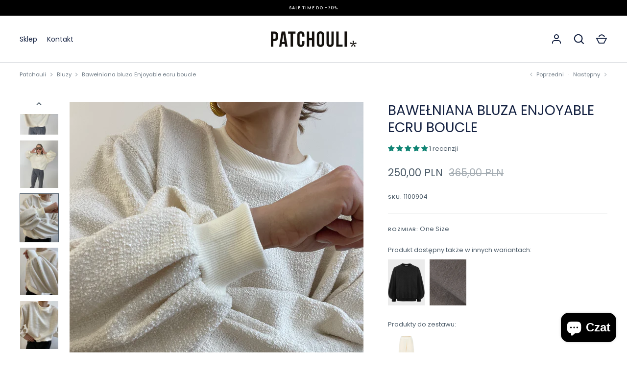

--- FILE ---
content_type: text/html; charset=utf-8
request_url: https://patchouli.pl/collections/bluzy/products/bawelniana-bluza-enjoyable-ecru-boucle
body_size: 58424
content:
<!doctype html>
<html class="no-js" lang="pl">
<head><!-- ! Yoast SEO -->
<meta name="google-site-verification" content="W8GMnbbFQlQp-TPIVUZ28F6UdHMKtsl9TyIweoR20Dc" /><!-- Alchemy 4.2.5 -->
  <meta charset="utf-8" />
<meta name="viewport" content="width=device-width,initial-scale=1.0" />
<meta http-equiv="X-UA-Compatible" content="IE=edge">

<meta name="p:domain_verify" content="19cc10d81550ea88b456d190440347c3" /><meta name="google-site-verification" content="BAayJ_Q91rZbPjWkP85wmIc5XREN8Z7gyhgG-NTKg7M" /><link rel="preconnect" href="https://cdn.shopify.com" crossorigin>
<link rel="preconnect" href="https://fonts.shopify.com" crossorigin>
<link rel="preconnect" href="https://monorail-edge.shopifysvc.com"><link rel="preload" as="font" href="//patchouli.pl/cdn/fonts/poppins/poppins_n4.0ba78fa5af9b0e1a374041b3ceaadf0a43b41362.woff2" type="font/woff2" crossorigin><link rel="preload" as="font" href="//patchouli.pl/cdn/fonts/poppins/poppins_n7.56758dcf284489feb014a026f3727f2f20a54626.woff2" type="font/woff2" crossorigin><link rel="preload" as="font" href="//patchouli.pl/cdn/fonts/poppins/poppins_i4.846ad1e22474f856bd6b81ba4585a60799a9f5d2.woff2" type="font/woff2" crossorigin><link rel="preload" as="font" href="//patchouli.pl/cdn/fonts/poppins/poppins_i7.42fd71da11e9d101e1e6c7932199f925f9eea42d.woff2" type="font/woff2" crossorigin><link rel="preload" as="font" href="//patchouli.pl/cdn/fonts/poppins/poppins_n4.0ba78fa5af9b0e1a374041b3ceaadf0a43b41362.woff2" type="font/woff2" crossorigin><link rel="preload" as="font" href="//patchouli.pl/cdn/fonts/poppins/poppins_n4.0ba78fa5af9b0e1a374041b3ceaadf0a43b41362.woff2" type="font/woff2" crossorigin><link rel="preload" as="font" href="//patchouli.pl/cdn/fonts/poppins/poppins_n4.0ba78fa5af9b0e1a374041b3ceaadf0a43b41362.woff2" type="font/woff2" crossorigin><link rel="preload" href="//patchouli.pl/cdn/shop/t/2/assets/vendor.min.js?v=29476689884135146841663831184" as="script">
<link rel="preload" href="//patchouli.pl/cdn/shop/t/2/assets/theme.js?v=115188652593628418671663831184" as="script"><link rel="shortcut icon" href="//patchouli.pl/cdn/shop/files/WYROZNIONE_INSTAGRAM.png?v=1667126538" type="image/png" />

  <link href="//patchouli.pl/cdn/shop/t/2/assets/styles.css?v=133335696897241561951764145550" rel="stylesheet" type="text/css" media="all" />

   
  <link href="//patchouli.pl/cdn/shop/t/2/assets/patchouli.css?v=183891707340123616551743761127" rel="stylesheet" type="text/css" media="all" />
  
   
  

   
  
  
  <script>window.performance && window.performance.mark && window.performance.mark('shopify.content_for_header.start');</script><meta name="facebook-domain-verification" content="7defyv3qcj0v7zw7la9765jro1y28d">
<meta id="shopify-digital-wallet" name="shopify-digital-wallet" content="/65945862402/digital_wallets/dialog">
<meta name="shopify-checkout-api-token" content="53999e9e01a4752a56718251b222ed71">
<meta id="in-context-paypal-metadata" data-shop-id="65945862402" data-venmo-supported="false" data-environment="production" data-locale="pl_PL" data-paypal-v4="true" data-currency="PLN">
<link rel="alternate" type="application/json+oembed" href="https://patchouli.pl/products/bawelniana-bluza-enjoyable-ecru-boucle.oembed">
<script async="async" src="/checkouts/internal/preloads.js?locale=pl-PL"></script>
<script id="shopify-features" type="application/json">{"accessToken":"53999e9e01a4752a56718251b222ed71","betas":["rich-media-storefront-analytics"],"domain":"patchouli.pl","predictiveSearch":true,"shopId":65945862402,"locale":"pl"}</script>
<script>var Shopify = Shopify || {};
Shopify.shop = "patchouliofficial.myshopify.com";
Shopify.locale = "pl";
Shopify.currency = {"active":"PLN","rate":"1.0"};
Shopify.country = "PL";
Shopify.theme = {"name":"Alchemy","id":135565803778,"schema_name":"Alchemy","schema_version":"4.2.5","theme_store_id":657,"role":"main"};
Shopify.theme.handle = "null";
Shopify.theme.style = {"id":null,"handle":null};
Shopify.cdnHost = "patchouli.pl/cdn";
Shopify.routes = Shopify.routes || {};
Shopify.routes.root = "/";</script>
<script type="module">!function(o){(o.Shopify=o.Shopify||{}).modules=!0}(window);</script>
<script>!function(o){function n(){var o=[];function n(){o.push(Array.prototype.slice.apply(arguments))}return n.q=o,n}var t=o.Shopify=o.Shopify||{};t.loadFeatures=n(),t.autoloadFeatures=n()}(window);</script>
<script id="shop-js-analytics" type="application/json">{"pageType":"product"}</script>
<script defer="defer" async type="module" src="//patchouli.pl/cdn/shopifycloud/shop-js/modules/v2/client.init-shop-cart-sync_D_fdrGlF.pl.esm.js"></script>
<script defer="defer" async type="module" src="//patchouli.pl/cdn/shopifycloud/shop-js/modules/v2/chunk.common_B0KbYP_1.esm.js"></script>
<script type="module">
  await import("//patchouli.pl/cdn/shopifycloud/shop-js/modules/v2/client.init-shop-cart-sync_D_fdrGlF.pl.esm.js");
await import("//patchouli.pl/cdn/shopifycloud/shop-js/modules/v2/chunk.common_B0KbYP_1.esm.js");

  window.Shopify.SignInWithShop?.initShopCartSync?.({"fedCMEnabled":true,"windoidEnabled":true});

</script>
<script>(function() {
  var isLoaded = false;
  function asyncLoad() {
    if (isLoaded) return;
    isLoaded = true;
    var urls = ["https:\/\/cdn.one.store\/javascript\/dist\/1.0\/jcr-widget.js?account_id=shopify:patchouliofficial.myshopify.com\u0026shop=patchouliofficial.myshopify.com"];
    for (var i = 0; i < urls.length; i++) {
      var s = document.createElement('script');
      s.type = 'text/javascript';
      s.async = true;
      s.src = urls[i];
      var x = document.getElementsByTagName('script')[0];
      x.parentNode.insertBefore(s, x);
    }
  };
  if(window.attachEvent) {
    window.attachEvent('onload', asyncLoad);
  } else {
    window.addEventListener('load', asyncLoad, false);
  }
})();</script>
<script id="__st">var __st={"a":65945862402,"offset":3600,"reqid":"f0c5bd74-cc17-4c3b-a28d-c88a5121a81d-1768996098","pageurl":"patchouli.pl\/collections\/bluzy\/products\/bawelniana-bluza-enjoyable-ecru-boucle","u":"794d87eaaefd","p":"product","rtyp":"product","rid":7962893189378};</script>
<script>window.ShopifyPaypalV4VisibilityTracking = true;</script>
<script id="captcha-bootstrap">!function(){'use strict';const t='contact',e='account',n='new_comment',o=[[t,t],['blogs',n],['comments',n],[t,'customer']],c=[[e,'customer_login'],[e,'guest_login'],[e,'recover_customer_password'],[e,'create_customer']],r=t=>t.map((([t,e])=>`form[action*='/${t}']:not([data-nocaptcha='true']) input[name='form_type'][value='${e}']`)).join(','),a=t=>()=>t?[...document.querySelectorAll(t)].map((t=>t.form)):[];function s(){const t=[...o],e=r(t);return a(e)}const i='password',u='form_key',d=['recaptcha-v3-token','g-recaptcha-response','h-captcha-response',i],f=()=>{try{return window.sessionStorage}catch{return}},m='__shopify_v',_=t=>t.elements[u];function p(t,e,n=!1){try{const o=window.sessionStorage,c=JSON.parse(o.getItem(e)),{data:r}=function(t){const{data:e,action:n}=t;return t[m]||n?{data:e,action:n}:{data:t,action:n}}(c);for(const[e,n]of Object.entries(r))t.elements[e]&&(t.elements[e].value=n);n&&o.removeItem(e)}catch(o){console.error('form repopulation failed',{error:o})}}const l='form_type',E='cptcha';function T(t){t.dataset[E]=!0}const w=window,h=w.document,L='Shopify',v='ce_forms',y='captcha';let A=!1;((t,e)=>{const n=(g='f06e6c50-85a8-45c8-87d0-21a2b65856fe',I='https://cdn.shopify.com/shopifycloud/storefront-forms-hcaptcha/ce_storefront_forms_captcha_hcaptcha.v1.5.2.iife.js',D={infoText:'Chronione przez hCaptcha',privacyText:'Prywatność',termsText:'Warunki'},(t,e,n)=>{const o=w[L][v],c=o.bindForm;if(c)return c(t,g,e,D).then(n);var r;o.q.push([[t,g,e,D],n]),r=I,A||(h.body.append(Object.assign(h.createElement('script'),{id:'captcha-provider',async:!0,src:r})),A=!0)});var g,I,D;w[L]=w[L]||{},w[L][v]=w[L][v]||{},w[L][v].q=[],w[L][y]=w[L][y]||{},w[L][y].protect=function(t,e){n(t,void 0,e),T(t)},Object.freeze(w[L][y]),function(t,e,n,w,h,L){const[v,y,A,g]=function(t,e,n){const i=e?o:[],u=t?c:[],d=[...i,...u],f=r(d),m=r(i),_=r(d.filter((([t,e])=>n.includes(e))));return[a(f),a(m),a(_),s()]}(w,h,L),I=t=>{const e=t.target;return e instanceof HTMLFormElement?e:e&&e.form},D=t=>v().includes(t);t.addEventListener('submit',(t=>{const e=I(t);if(!e)return;const n=D(e)&&!e.dataset.hcaptchaBound&&!e.dataset.recaptchaBound,o=_(e),c=g().includes(e)&&(!o||!o.value);(n||c)&&t.preventDefault(),c&&!n&&(function(t){try{if(!f())return;!function(t){const e=f();if(!e)return;const n=_(t);if(!n)return;const o=n.value;o&&e.removeItem(o)}(t);const e=Array.from(Array(32),(()=>Math.random().toString(36)[2])).join('');!function(t,e){_(t)||t.append(Object.assign(document.createElement('input'),{type:'hidden',name:u})),t.elements[u].value=e}(t,e),function(t,e){const n=f();if(!n)return;const o=[...t.querySelectorAll(`input[type='${i}']`)].map((({name:t})=>t)),c=[...d,...o],r={};for(const[a,s]of new FormData(t).entries())c.includes(a)||(r[a]=s);n.setItem(e,JSON.stringify({[m]:1,action:t.action,data:r}))}(t,e)}catch(e){console.error('failed to persist form',e)}}(e),e.submit())}));const S=(t,e)=>{t&&!t.dataset[E]&&(n(t,e.some((e=>e===t))),T(t))};for(const o of['focusin','change'])t.addEventListener(o,(t=>{const e=I(t);D(e)&&S(e,y())}));const B=e.get('form_key'),M=e.get(l),P=B&&M;t.addEventListener('DOMContentLoaded',(()=>{const t=y();if(P)for(const e of t)e.elements[l].value===M&&p(e,B);[...new Set([...A(),...v().filter((t=>'true'===t.dataset.shopifyCaptcha))])].forEach((e=>S(e,t)))}))}(h,new URLSearchParams(w.location.search),n,t,e,['guest_login'])})(!0,!0)}();</script>
<script integrity="sha256-4kQ18oKyAcykRKYeNunJcIwy7WH5gtpwJnB7kiuLZ1E=" data-source-attribution="shopify.loadfeatures" defer="defer" src="//patchouli.pl/cdn/shopifycloud/storefront/assets/storefront/load_feature-a0a9edcb.js" crossorigin="anonymous"></script>
<script data-source-attribution="shopify.dynamic_checkout.dynamic.init">var Shopify=Shopify||{};Shopify.PaymentButton=Shopify.PaymentButton||{isStorefrontPortableWallets:!0,init:function(){window.Shopify.PaymentButton.init=function(){};var t=document.createElement("script");t.src="https://patchouli.pl/cdn/shopifycloud/portable-wallets/latest/portable-wallets.pl.js",t.type="module",document.head.appendChild(t)}};
</script>
<script data-source-attribution="shopify.dynamic_checkout.buyer_consent">
  function portableWalletsHideBuyerConsent(e){var t=document.getElementById("shopify-buyer-consent"),n=document.getElementById("shopify-subscription-policy-button");t&&n&&(t.classList.add("hidden"),t.setAttribute("aria-hidden","true"),n.removeEventListener("click",e))}function portableWalletsShowBuyerConsent(e){var t=document.getElementById("shopify-buyer-consent"),n=document.getElementById("shopify-subscription-policy-button");t&&n&&(t.classList.remove("hidden"),t.removeAttribute("aria-hidden"),n.addEventListener("click",e))}window.Shopify?.PaymentButton&&(window.Shopify.PaymentButton.hideBuyerConsent=portableWalletsHideBuyerConsent,window.Shopify.PaymentButton.showBuyerConsent=portableWalletsShowBuyerConsent);
</script>
<script>
  function portableWalletsCleanup(e){e&&e.src&&console.error("Failed to load portable wallets script "+e.src);var t=document.querySelectorAll("shopify-accelerated-checkout .shopify-payment-button__skeleton, shopify-accelerated-checkout-cart .wallet-cart-button__skeleton"),e=document.getElementById("shopify-buyer-consent");for(let e=0;e<t.length;e++)t[e].remove();e&&e.remove()}function portableWalletsNotLoadedAsModule(e){e instanceof ErrorEvent&&"string"==typeof e.message&&e.message.includes("import.meta")&&"string"==typeof e.filename&&e.filename.includes("portable-wallets")&&(window.removeEventListener("error",portableWalletsNotLoadedAsModule),window.Shopify.PaymentButton.failedToLoad=e,"loading"===document.readyState?document.addEventListener("DOMContentLoaded",window.Shopify.PaymentButton.init):window.Shopify.PaymentButton.init())}window.addEventListener("error",portableWalletsNotLoadedAsModule);
</script>

<script type="module" src="https://patchouli.pl/cdn/shopifycloud/portable-wallets/latest/portable-wallets.pl.js" onError="portableWalletsCleanup(this)" crossorigin="anonymous"></script>
<script nomodule>
  document.addEventListener("DOMContentLoaded", portableWalletsCleanup);
</script>

<script id='scb4127' type='text/javascript' async='' src='https://patchouli.pl/cdn/shopifycloud/privacy-banner/storefront-banner.js'></script><link id="shopify-accelerated-checkout-styles" rel="stylesheet" media="screen" href="https://patchouli.pl/cdn/shopifycloud/portable-wallets/latest/accelerated-checkout-backwards-compat.css" crossorigin="anonymous">
<style id="shopify-accelerated-checkout-cart">
        #shopify-buyer-consent {
  margin-top: 1em;
  display: inline-block;
  width: 100%;
}

#shopify-buyer-consent.hidden {
  display: none;
}

#shopify-subscription-policy-button {
  background: none;
  border: none;
  padding: 0;
  text-decoration: underline;
  font-size: inherit;
  cursor: pointer;
}

#shopify-subscription-policy-button::before {
  box-shadow: none;
}

      </style>
<script id="sections-script" data-sections="product-recommendations" defer="defer" src="//patchouli.pl/cdn/shop/t/2/compiled_assets/scripts.js?v=4167"></script>
<script>window.performance && window.performance.mark && window.performance.mark('shopify.content_for_header.end');</script>
  <script>document.documentElement.className = document.documentElement.className.replace('no-js', 'js');</script>
<!-- BEGIN app block: shopify://apps/judge-me-reviews/blocks/judgeme_core/61ccd3b1-a9f2-4160-9fe9-4fec8413e5d8 --><!-- Start of Judge.me Core -->






<link rel="dns-prefetch" href="https://cdnwidget.judge.me">
<link rel="dns-prefetch" href="https://cdn.judge.me">
<link rel="dns-prefetch" href="https://cdn1.judge.me">
<link rel="dns-prefetch" href="https://api.judge.me">

<script data-cfasync='false' class='jdgm-settings-script'>window.jdgmSettings={"pagination":5,"disable_web_reviews":false,"badge_no_review_text":"Brak recenzji","badge_n_reviews_text":"{{ n }} recenzji","hide_badge_preview_if_no_reviews":true,"badge_hide_text":false,"enforce_center_preview_badge":false,"widget_title":"Recenzje klientów","widget_open_form_text":"Napisz recenzję","widget_close_form_text":"Anuluj recenzję","widget_refresh_page_text":"Odśwież stronę","widget_summary_text":"Na podstawie {{ number_of_reviews }} recenzji","widget_no_review_text":"Bądź pierwszym, który napisze recenzję","widget_name_field_text":"Wyświetlana nazwa","widget_verified_name_field_text":"Zweryfikowane imię (publiczne)","widget_name_placeholder_text":"Wyświetlana nazwa","widget_required_field_error_text":"To pole jest wymagane.","widget_email_field_text":"Adres email","widget_verified_email_field_text":"Zweryfikowany email (prywatny, nie może być edytowany)","widget_email_placeholder_text":"Twój adres email","widget_email_field_error_text":"Proszę wprowadź prawidłowy adres email.","widget_rating_field_text":"Ocena","widget_review_title_field_text":"Tytuł recenzji","widget_review_title_placeholder_text":"Nadaj tytuł swojej recenzji","widget_review_body_field_text":"Treść recenzji","widget_review_body_placeholder_text":"Zacznij pisać tutaj...","widget_pictures_field_text":"Zdjęcie/Film (opcjonalnie)","widget_submit_review_text":"Wyślij recenzję","widget_submit_verified_review_text":"Wyślij zweryfikowaną recenzję","widget_submit_success_msg_with_auto_publish":"Dziękujemy! Proszę odświeżyć stronę za kilka chwil, aby zobaczyć swoją recenzję. Możesz usunąć lub edytować swoją recenzję, logując się do \u003ca href='https://judge.me/login' target='_blank' rel='nofollow noopener'\u003eJudge.me\u003c/a\u003e","widget_submit_success_msg_no_auto_publish":"Dziękujemy! Twoja recenzja zostanie opublikowana, gdy tylko zostanie zatwierdzona przez administratora sklepu. Możesz usunąć lub edytować swoją recenzję, logując się do \u003ca href='https://judge.me/login' target='_blank' rel='nofollow noopener'\u003eJudge.me\u003c/a\u003e","widget_show_default_reviews_out_of_total_text":"Wyświetlanie {{ n_reviews_shown }} z {{ n_reviews }} recenzji.","widget_show_all_link_text":"Pokaż wszystkie","widget_show_less_link_text":"Pokaż mniej","widget_author_said_text":"{{ reviewer_name }} napisał(a):","widget_days_text":"{{ n }} dni temu","widget_weeks_text":"{{ n }} tygodni temu","widget_months_text":"{{ n }} miesięcy temu","widget_years_text":"{{ n }} lat temu","widget_yesterday_text":"Wczoraj","widget_today_text":"Dzisiaj","widget_replied_text":"\u003e\u003e {{ shop_name }} odpowiedział:","widget_read_more_text":"Czytaj więcej","widget_reviewer_name_as_initial":"","widget_rating_filter_color":"#fbcd0a","widget_rating_filter_see_all_text":"Zobacz wszystkie recenzje","widget_sorting_most_recent_text":"Najnowsze","widget_sorting_highest_rating_text":"Najwyższa ocena","widget_sorting_lowest_rating_text":"Najniższa ocena","widget_sorting_with_pictures_text":"Tylko zdjęcia","widget_sorting_most_helpful_text":"Najbardziej pomocne","widget_open_question_form_text":"Zadaj pytanie","widget_reviews_subtab_text":"Recenzje","widget_questions_subtab_text":"Pytania","widget_question_label_text":"Pytanie","widget_answer_label_text":"Odpowiedź","widget_question_placeholder_text":"Napisz swoje pytanie tutaj","widget_submit_question_text":"Wyślij pytanie","widget_question_submit_success_text":"Dziękujemy za Twoje pytanie! Powiadomimy Cię, gdy otrzyma odpowiedź.","verified_badge_text":"Zweryfikowano","verified_badge_bg_color":"","verified_badge_text_color":"","verified_badge_placement":"left-of-reviewer-name","widget_review_max_height":"","widget_hide_border":false,"widget_social_share":false,"widget_thumb":false,"widget_review_location_show":false,"widget_location_format":"","all_reviews_include_out_of_store_products":true,"all_reviews_out_of_store_text":"(poza sklepem)","all_reviews_pagination":100,"all_reviews_product_name_prefix_text":"o","enable_review_pictures":true,"enable_question_anwser":false,"widget_theme":"default","review_date_format":"mm/dd/yyyy","default_sort_method":"most-recent","widget_product_reviews_subtab_text":"Recenzje produktu","widget_shop_reviews_subtab_text":"Recenzje sklepu","widget_other_products_reviews_text":"Recenzje dla innych produktów","widget_store_reviews_subtab_text":"Recenzje sklepu","widget_no_store_reviews_text":"Ten sklep nie ma jeszcze żadnych recenzji","widget_web_restriction_product_reviews_text":"Ten produkt nie ma jeszcze żadnych recenzji","widget_no_items_text":"Nie znaleziono elementów","widget_show_more_text":"Pokaż więcej","widget_write_a_store_review_text":"Napisz recenzję sklepu","widget_other_languages_heading":"Recenzje w innych językach","widget_translate_review_text":"Przetłumacz recenzję na {{ language }}","widget_translating_review_text":"Tłumaczenie...","widget_show_original_translation_text":"Pokaż oryginał ({{ language }})","widget_translate_review_failed_text":"Nie udało się przetłumaczyć recenzji.","widget_translate_review_retry_text":"Spróbuj ponownie","widget_translate_review_try_again_later_text":"Spróbuj ponownie później","show_product_url_for_grouped_product":false,"widget_sorting_pictures_first_text":"Zdjęcia najpierw","show_pictures_on_all_rev_page_mobile":false,"show_pictures_on_all_rev_page_desktop":false,"floating_tab_hide_mobile_install_preference":false,"floating_tab_button_name":"★ Recenzje","floating_tab_title":"Niech klienci mówią za nas","floating_tab_button_color":"","floating_tab_button_background_color":"","floating_tab_url":"","floating_tab_url_enabled":false,"floating_tab_tab_style":"text","all_reviews_text_badge_text":"Klienci oceniają nas na {{ shop.metafields.judgeme.all_reviews_rating | round: 1 }}/5 na podstawie {{ shop.metafields.judgeme.all_reviews_count }} recenzji.","all_reviews_text_badge_text_branded_style":"{{ shop.metafields.judgeme.all_reviews_rating | round: 1 }} na 5 gwiazdek na podstawie {{ shop.metafields.judgeme.all_reviews_count }} recenzji","is_all_reviews_text_badge_a_link":false,"show_stars_for_all_reviews_text_badge":false,"all_reviews_text_badge_url":"","all_reviews_text_style":"text","all_reviews_text_color_style":"judgeme_brand_color","all_reviews_text_color":"#108474","all_reviews_text_show_jm_brand":true,"featured_carousel_show_header":true,"featured_carousel_title":"Niech klienci mówią za nas","testimonials_carousel_title":"Klienci mówią o nas","videos_carousel_title":"Prawdziwe historie klientów","cards_carousel_title":"Klienci mówią o nas","featured_carousel_count_text":"z {{ n }} recenzji","featured_carousel_add_link_to_all_reviews_page":false,"featured_carousel_url":"","featured_carousel_show_images":true,"featured_carousel_autoslide_interval":5,"featured_carousel_arrows_on_the_sides":false,"featured_carousel_height":250,"featured_carousel_width":80,"featured_carousel_image_size":0,"featured_carousel_image_height":250,"featured_carousel_arrow_color":"#eeeeee","verified_count_badge_style":"vintage","verified_count_badge_orientation":"horizontal","verified_count_badge_color_style":"judgeme_brand_color","verified_count_badge_color":"#108474","is_verified_count_badge_a_link":false,"verified_count_badge_url":"","verified_count_badge_show_jm_brand":true,"widget_rating_preset_default":5,"widget_first_sub_tab":"product-reviews","widget_show_histogram":true,"widget_histogram_use_custom_color":false,"widget_pagination_use_custom_color":false,"widget_star_use_custom_color":false,"widget_verified_badge_use_custom_color":false,"widget_write_review_use_custom_color":false,"picture_reminder_submit_button":"Upload Pictures","enable_review_videos":false,"mute_video_by_default":false,"widget_sorting_videos_first_text":"Najpierw filmy","widget_review_pending_text":"Oczekujące","featured_carousel_items_for_large_screen":3,"social_share_options_order":"Facebook,Twitter","remove_microdata_snippet":true,"disable_json_ld":false,"enable_json_ld_products":false,"preview_badge_show_question_text":false,"preview_badge_no_question_text":"Brak pytań","preview_badge_n_question_text":"{{ number_of_questions }} pytań","qa_badge_show_icon":false,"qa_badge_position":"same-row","remove_judgeme_branding":false,"widget_add_search_bar":false,"widget_search_bar_placeholder":"Szukaj","widget_sorting_verified_only_text":"Tylko zweryfikowane","featured_carousel_theme":"default","featured_carousel_show_rating":true,"featured_carousel_show_title":true,"featured_carousel_show_body":true,"featured_carousel_show_date":false,"featured_carousel_show_reviewer":true,"featured_carousel_show_product":false,"featured_carousel_header_background_color":"#108474","featured_carousel_header_text_color":"#ffffff","featured_carousel_name_product_separator":"reviewed","featured_carousel_full_star_background":"#108474","featured_carousel_empty_star_background":"#dadada","featured_carousel_vertical_theme_background":"#f9fafb","featured_carousel_verified_badge_enable":false,"featured_carousel_verified_badge_color":"#108474","featured_carousel_border_style":"round","featured_carousel_review_line_length_limit":3,"featured_carousel_more_reviews_button_text":"Czytaj więcej recenzji","featured_carousel_view_product_button_text":"Zobacz produkt","all_reviews_page_load_reviews_on":"scroll","all_reviews_page_load_more_text":"Załaduj więcej recenzji","disable_fb_tab_reviews":false,"enable_ajax_cdn_cache":false,"widget_public_name_text":"wyświetlane publicznie jako","default_reviewer_name":"John Smith","default_reviewer_name_has_non_latin":true,"widget_reviewer_anonymous":"Anonimowy","medals_widget_title":"Judge.me Medale za Recenzje","medals_widget_background_color":"#f9fafb","medals_widget_position":"footer_all_pages","medals_widget_border_color":"#f9fafb","medals_widget_verified_text_position":"left","medals_widget_use_monochromatic_version":false,"medals_widget_elements_color":"#108474","show_reviewer_avatar":true,"widget_invalid_yt_video_url_error_text":"To nie jest URL filmu YouTube","widget_max_length_field_error_text":"Proszę wprowadź nie więcej niż {0} znaków.","widget_show_country_flag":false,"widget_show_collected_via_shop_app":true,"widget_verified_by_shop_badge_style":"light","widget_verified_by_shop_text":"Zweryfikowano przez sklep","widget_show_photo_gallery":false,"widget_load_with_code_splitting":true,"widget_ugc_install_preference":false,"widget_ugc_title":"Stworzone przez nas, udostępnione przez Ciebie","widget_ugc_subtitle":"Oznacz nas, aby zobaczyć swoje zdjęcie na naszej stronie","widget_ugc_arrows_color":"#ffffff","widget_ugc_primary_button_text":"Kup teraz","widget_ugc_primary_button_background_color":"#108474","widget_ugc_primary_button_text_color":"#ffffff","widget_ugc_primary_button_border_width":"0","widget_ugc_primary_button_border_style":"none","widget_ugc_primary_button_border_color":"#108474","widget_ugc_primary_button_border_radius":"25","widget_ugc_secondary_button_text":"Załaduj więcej","widget_ugc_secondary_button_background_color":"#ffffff","widget_ugc_secondary_button_text_color":"#108474","widget_ugc_secondary_button_border_width":"2","widget_ugc_secondary_button_border_style":"solid","widget_ugc_secondary_button_border_color":"#108474","widget_ugc_secondary_button_border_radius":"25","widget_ugc_reviews_button_text":"Zobacz recenzje","widget_ugc_reviews_button_background_color":"#ffffff","widget_ugc_reviews_button_text_color":"#108474","widget_ugc_reviews_button_border_width":"2","widget_ugc_reviews_button_border_style":"solid","widget_ugc_reviews_button_border_color":"#108474","widget_ugc_reviews_button_border_radius":"25","widget_ugc_reviews_button_link_to":"judgeme-reviews-page","widget_ugc_show_post_date":true,"widget_ugc_max_width":"800","widget_rating_metafield_value_type":true,"widget_primary_color":"#108474","widget_enable_secondary_color":false,"widget_secondary_color":"#edf5f5","widget_summary_average_rating_text":"{{ average_rating }} z 5","widget_media_grid_title":"Zdjęcia i filmy klientów","widget_media_grid_see_more_text":"Zobacz więcej","widget_round_style":false,"widget_show_product_medals":true,"widget_verified_by_judgeme_text":"Zweryfikowano przez Judge.me","widget_show_store_medals":true,"widget_verified_by_judgeme_text_in_store_medals":"Zweryfikowano przez Judge.me","widget_media_field_exceed_quantity_message":"Przepraszamy, możemy przyjąć tylko {{ max_media }} dla jednej recenzji.","widget_media_field_exceed_limit_message":"{{ file_name }} jest za duży, wybierz {{ media_type }} mniejszy niż {{ size_limit }}MB.","widget_review_submitted_text":"Recenzja przesłana!","widget_question_submitted_text":"Pytanie przesłane!","widget_close_form_text_question":"Anuluj","widget_write_your_answer_here_text":"Napisz swoją odpowiedź tutaj","widget_enabled_branded_link":true,"widget_show_collected_by_judgeme":true,"widget_reviewer_name_color":"","widget_write_review_text_color":"","widget_write_review_bg_color":"","widget_collected_by_judgeme_text":"zebrane przez Judge.me","widget_pagination_type":"standard","widget_load_more_text":"Załaduj więcej","widget_load_more_color":"#108474","widget_full_review_text":"Pełna recenzja","widget_read_more_reviews_text":"Przeczytaj więcej recenzji","widget_read_questions_text":"Przeczytaj pytania","widget_questions_and_answers_text":"Pytania i odpowiedzi","widget_verified_by_text":"Zweryfikowano przez","widget_verified_text":"Zweryfikowano","widget_number_of_reviews_text":"{{ number_of_reviews }} recenzji","widget_back_button_text":"Wstecz","widget_next_button_text":"Dalej","widget_custom_forms_filter_button":"Filtry","custom_forms_style":"vertical","widget_show_review_information":false,"how_reviews_are_collected":"Jak zbierane są recenzje?","widget_show_review_keywords":false,"widget_gdpr_statement":"Jak wykorzystujemy Twoje dane: Skontaktujemy się z Tobą tylko w sprawie pozostawionej recenzji i tylko jeśli będzie to konieczne. Wysyłając recenzję, zgadzasz się na \u003ca href='https://judge.me/terms' target='_blank' rel='nofollow noopener'\u003ewarunki\u003c/a\u003e, \u003ca href='https://judge.me/privacy' target='_blank' rel='nofollow noopener'\u003epolitykę prywatności\u003c/a\u003e i \u003ca href='https://judge.me/content-policy' target='_blank' rel='nofollow noopener'\u003epolitykę zawartości\u003c/a\u003e Judge.me.","widget_multilingual_sorting_enabled":false,"widget_translate_review_content_enabled":false,"widget_translate_review_content_method":"manual","popup_widget_review_selection":"automatically_with_pictures","popup_widget_round_border_style":true,"popup_widget_show_title":true,"popup_widget_show_body":true,"popup_widget_show_reviewer":false,"popup_widget_show_product":true,"popup_widget_show_pictures":true,"popup_widget_use_review_picture":true,"popup_widget_show_on_home_page":true,"popup_widget_show_on_product_page":true,"popup_widget_show_on_collection_page":true,"popup_widget_show_on_cart_page":true,"popup_widget_position":"bottom_left","popup_widget_first_review_delay":5,"popup_widget_duration":5,"popup_widget_interval":5,"popup_widget_review_count":5,"popup_widget_hide_on_mobile":true,"review_snippet_widget_round_border_style":true,"review_snippet_widget_card_color":"#FFFFFF","review_snippet_widget_slider_arrows_background_color":"#FFFFFF","review_snippet_widget_slider_arrows_color":"#000000","review_snippet_widget_star_color":"#108474","show_product_variant":false,"all_reviews_product_variant_label_text":"Wariant: ","widget_show_verified_branding":false,"widget_ai_summary_title":"Klienci mówią","widget_ai_summary_disclaimer":"Podsumowanie recenzji oparte na sztucznej inteligencji na podstawie najnowszych recenzji klientów","widget_show_ai_summary":false,"widget_show_ai_summary_bg":false,"widget_show_review_title_input":true,"redirect_reviewers_invited_via_email":"review_widget","request_store_review_after_product_review":false,"request_review_other_products_in_order":false,"review_form_color_scheme":"default","review_form_corner_style":"square","review_form_star_color":{},"review_form_text_color":"#333333","review_form_background_color":"#ffffff","review_form_field_background_color":"#fafafa","review_form_button_color":{},"review_form_button_text_color":"#ffffff","review_form_modal_overlay_color":"#000000","review_content_screen_title_text":"Jak oceniłbyś ten produkt?","review_content_introduction_text":"Bylibyśmy wdzięczni, gdybyś podzielił się swoimi doświadczeniami.","store_review_form_title_text":"Jak oceniłbyś ten sklep?","store_review_form_introduction_text":"Bylibyśmy wdzięczni, gdybyś podzielił się swoimi doświadczeniami.","show_review_guidance_text":true,"one_star_review_guidance_text":"Niezadowolony","five_star_review_guidance_text":"Zadowolony","customer_information_screen_title_text":"O Tobie","customer_information_introduction_text":"Prosimy, powiedz nam więcej o sobie.","custom_questions_screen_title_text":"Twoje doświadczenie bardziej szczegółowo","custom_questions_introduction_text":"Oto kilka pytań, które pomogą nam lepiej zrozumieć Twoje doświadczenie.","review_submitted_screen_title_text":"Dziękujemy za opinię!","review_submitted_screen_thank_you_text":"Przetwarzamy ją i wkrótce pojawi się w sklepie.","review_submitted_screen_email_verification_text":"Potwierdź swój adres e-mail, klikając w link, który właśnie wysłaliśmy. Pomaga nam to zachować autentyczność opinii.","review_submitted_request_store_review_text":"Czy chciałbyś podzielić się z nami swoim doświadczeniem zakupowym?","review_submitted_review_other_products_text":"Czy chciałbyś ocenić te produkty?","store_review_screen_title_text":"Chcesz podzielić się swoim doświadczeniem z nami?","store_review_introduction_text":"Cenimy Twoją opinię i używamy jej do poprawy. Prosimy o podzielenie się swoimi myślami lub sugestiami.","reviewer_media_screen_title_picture_text":"Udostępnij zdjęcie","reviewer_media_introduction_picture_text":"Prześlij zdjęcie, aby poprzeć swoją recenzję.","reviewer_media_screen_title_video_text":"Udostępnij wideo","reviewer_media_introduction_video_text":"Prześlij wideo, aby poprzeć swoją recenzję.","reviewer_media_screen_title_picture_or_video_text":"Udostępnij zdjęcie lub wideo","reviewer_media_introduction_picture_or_video_text":"Prześlij zdjęcie lub wideo, aby poprzeć swoją recenzję.","reviewer_media_youtube_url_text":"Wklej tutaj swój adres URL Youtube","advanced_settings_next_step_button_text":"Dalej","advanced_settings_close_review_button_text":"Zamknij","modal_write_review_flow":false,"write_review_flow_required_text":"Wymagane","write_review_flow_privacy_message_text":"Czujemy się zobowiązani do ochrony Twojej prywatności.","write_review_flow_anonymous_text":"Anonimowa recenzja","write_review_flow_visibility_text":"To nie będzie widoczne dla innych klientów.","write_review_flow_multiple_selection_help_text":"Wybierz ile chcesz","write_review_flow_single_selection_help_text":"Wybierz jedną opcję","write_review_flow_required_field_error_text":"To pole jest wymagane","write_review_flow_invalid_email_error_text":"Wprowadź prawidłowy adres e-mail","write_review_flow_max_length_error_text":"Maksymalnie {{ max_length }} znaków.","write_review_flow_media_upload_text":"\u003cb\u003eKliknij, aby przesłać\u003c/b\u003e lub przeciągnij i upuść","write_review_flow_gdpr_statement":"W razie potrzeby skontaktujemy się z Tobą tylko w sprawie Twojej recenzji. Przesyłając recenzję, zgadzasz się na nasze \u003ca href='https://judge.me/terms' target='_blank' rel='nofollow noopener'\u003ewarunki\u003c/a\u003e oraz \u003ca href='https://judge.me/privacy' target='_blank' rel='nofollow noopener'\u003epolitykę prywatności\u003c/a\u003e.","rating_only_reviews_enabled":false,"show_negative_reviews_help_screen":false,"new_review_flow_help_screen_rating_threshold":3,"negative_review_resolution_screen_title_text":"Powiedz nam więcej","negative_review_resolution_text":"Twoje doświadczenie jest dla nas ważne. Jeśli wystąpiły problemy z zakupem, jesteśmy tutaj, aby pomóc. Nie wahaj się z nami skontaktować, chętnie będziemy mieli okazję naprawić rzeczy.","negative_review_resolution_button_text":"Skontaktuj się z nami","negative_review_resolution_proceed_with_review_text":"Zostaw recenzję","negative_review_resolution_subject":"Problem z zakupem w {{ shop_name }}.{{ order_name }}","preview_badge_collection_page_install_status":false,"widget_review_custom_css":"","preview_badge_custom_css":"","preview_badge_stars_count":"5-stars","featured_carousel_custom_css":"","floating_tab_custom_css":"","all_reviews_widget_custom_css":"","medals_widget_custom_css":"","verified_badge_custom_css":"","all_reviews_text_custom_css":"","transparency_badges_collected_via_store_invite":false,"transparency_badges_from_another_provider":false,"transparency_badges_collected_from_store_visitor":false,"transparency_badges_collected_by_verified_review_provider":false,"transparency_badges_earned_reward":false,"transparency_badges_collected_via_store_invite_text":"Recenzje zebrane za pośrednictwem zaproszenia do sklepu","transparency_badges_from_another_provider_text":"Recenzje zebrane z innego dostawcy","transparency_badges_collected_from_store_visitor_text":"Recenzje zebrane od odwiedzającego sklep","transparency_badges_written_in_google_text":"Recenzja napisana w Google","transparency_badges_written_in_etsy_text":"Recenzja napisana w Etsy","transparency_badges_written_in_shop_app_text":"Recenzja napisana w Shop App","transparency_badges_earned_reward_text":"Recenzja zdobyła nagrodę za przyszłe zamówienia","product_review_widget_per_page":10,"widget_store_review_label_text":"Recenzja sklepu","checkout_comment_extension_title_on_product_page":"Customer Comments","checkout_comment_extension_num_latest_comment_show":5,"checkout_comment_extension_format":"name_and_timestamp","checkout_comment_customer_name":"last_initial","checkout_comment_comment_notification":true,"preview_badge_collection_page_install_preference":true,"preview_badge_home_page_install_preference":false,"preview_badge_product_page_install_preference":true,"review_widget_install_preference":"","review_carousel_install_preference":false,"floating_reviews_tab_install_preference":"none","verified_reviews_count_badge_install_preference":false,"all_reviews_text_install_preference":false,"review_widget_best_location":true,"judgeme_medals_install_preference":false,"review_widget_revamp_enabled":false,"review_widget_qna_enabled":false,"review_widget_header_theme":"minimal","review_widget_widget_title_enabled":true,"review_widget_header_text_size":"medium","review_widget_header_text_weight":"regular","review_widget_average_rating_style":"compact","review_widget_bar_chart_enabled":true,"review_widget_bar_chart_type":"numbers","review_widget_bar_chart_style":"standard","review_widget_expanded_media_gallery_enabled":false,"review_widget_reviews_section_theme":"standard","review_widget_image_style":"thumbnails","review_widget_review_image_ratio":"square","review_widget_stars_size":"medium","review_widget_verified_badge":"standard_text","review_widget_review_title_text_size":"medium","review_widget_review_text_size":"medium","review_widget_review_text_length":"medium","review_widget_number_of_columns_desktop":3,"review_widget_carousel_transition_speed":5,"review_widget_custom_questions_answers_display":"always","review_widget_button_text_color":"#FFFFFF","review_widget_text_color":"#000000","review_widget_lighter_text_color":"#7B7B7B","review_widget_corner_styling":"soft","review_widget_review_word_singular":"recenzja","review_widget_review_word_plural":"recenzje","review_widget_voting_label":"Przydatne?","review_widget_shop_reply_label":"Odpowiedź od {{ shop_name }}:","review_widget_filters_title":"Filtry","qna_widget_question_word_singular":"Pytanie","qna_widget_question_word_plural":"Pytania","qna_widget_answer_reply_label":"Odpowiedź od {{ answerer_name }}:","qna_content_screen_title_text":"Pytanie o ten produkt","qna_widget_question_required_field_error_text":"Prosimy wpisać swoje pytanie.","qna_widget_flow_gdpr_statement":"Skontaktujemy się z Tobą tylko w sprawie Twojego pytania, jeśli będzie to potrzebne. Wysyłając swoje pytanie, zgadzasz się na nasze \u003ca href='https://judge.me/terms' target='_blank' rel='nofollow noopener'\u003ewarunki\u003c/a\u003e oraz \u003ca href='https://judge.me/privacy' target='_blank' rel='nofollow noopener'\u003epolitykę prywatności\u003c/a\u003e.","qna_widget_question_submitted_text":"Dziękujemy za Twoje pytanie!","qna_widget_close_form_text_question":"Zamknij","qna_widget_question_submit_success_text":"Powiadomimy Cię e-mailem, gdy odpowiemy na Twoje pytanie.","all_reviews_widget_v2025_enabled":false,"all_reviews_widget_v2025_header_theme":"default","all_reviews_widget_v2025_widget_title_enabled":true,"all_reviews_widget_v2025_header_text_size":"medium","all_reviews_widget_v2025_header_text_weight":"regular","all_reviews_widget_v2025_average_rating_style":"compact","all_reviews_widget_v2025_bar_chart_enabled":true,"all_reviews_widget_v2025_bar_chart_type":"numbers","all_reviews_widget_v2025_bar_chart_style":"standard","all_reviews_widget_v2025_expanded_media_gallery_enabled":false,"all_reviews_widget_v2025_show_store_medals":true,"all_reviews_widget_v2025_show_photo_gallery":true,"all_reviews_widget_v2025_show_review_keywords":false,"all_reviews_widget_v2025_show_ai_summary":false,"all_reviews_widget_v2025_show_ai_summary_bg":false,"all_reviews_widget_v2025_add_search_bar":false,"all_reviews_widget_v2025_default_sort_method":"most-recent","all_reviews_widget_v2025_reviews_per_page":10,"all_reviews_widget_v2025_reviews_section_theme":"default","all_reviews_widget_v2025_image_style":"thumbnails","all_reviews_widget_v2025_review_image_ratio":"square","all_reviews_widget_v2025_stars_size":"medium","all_reviews_widget_v2025_verified_badge":"bold_badge","all_reviews_widget_v2025_review_title_text_size":"medium","all_reviews_widget_v2025_review_text_size":"medium","all_reviews_widget_v2025_review_text_length":"medium","all_reviews_widget_v2025_number_of_columns_desktop":3,"all_reviews_widget_v2025_carousel_transition_speed":5,"all_reviews_widget_v2025_custom_questions_answers_display":"always","all_reviews_widget_v2025_show_product_variant":false,"all_reviews_widget_v2025_show_reviewer_avatar":true,"all_reviews_widget_v2025_reviewer_name_as_initial":"","all_reviews_widget_v2025_review_location_show":false,"all_reviews_widget_v2025_location_format":"","all_reviews_widget_v2025_show_country_flag":false,"all_reviews_widget_v2025_verified_by_shop_badge_style":"light","all_reviews_widget_v2025_social_share":false,"all_reviews_widget_v2025_social_share_options_order":"Facebook,Twitter,LinkedIn,Pinterest","all_reviews_widget_v2025_pagination_type":"standard","all_reviews_widget_v2025_button_text_color":"#FFFFFF","all_reviews_widget_v2025_text_color":"#000000","all_reviews_widget_v2025_lighter_text_color":"#7B7B7B","all_reviews_widget_v2025_corner_styling":"soft","all_reviews_widget_v2025_title":"Recenzje klientów","all_reviews_widget_v2025_ai_summary_title":"Klienci mówią o tym sklepie","all_reviews_widget_v2025_no_review_text":"Bądź pierwszym, który napisze recenzję","platform":"shopify","branding_url":"https://app.judge.me/reviews/stores/patchouli.pl","branding_text":"Obsługiwane przez Judge.me","locale":"en","reply_name":"patchouli","widget_version":"3.0","footer":true,"autopublish":true,"review_dates":true,"enable_custom_form":false,"shop_use_review_site":true,"shop_locale":"pl","enable_multi_locales_translations":false,"show_review_title_input":true,"review_verification_email_status":"always","can_be_branded":true,"reply_name_text":"patchouli"};</script> <style class='jdgm-settings-style'>﻿.jdgm-xx{left:0}:root{--jdgm-primary-color: #108474;--jdgm-secondary-color: rgba(16,132,116,0.1);--jdgm-star-color: #108474;--jdgm-write-review-text-color: white;--jdgm-write-review-bg-color: #108474;--jdgm-paginate-color: #108474;--jdgm-border-radius: 0;--jdgm-reviewer-name-color: #108474}.jdgm-histogram__bar-content{background-color:#108474}.jdgm-rev[data-verified-buyer=true] .jdgm-rev__icon.jdgm-rev__icon:after,.jdgm-rev__buyer-badge.jdgm-rev__buyer-badge{color:white;background-color:#108474}.jdgm-review-widget--small .jdgm-gallery.jdgm-gallery .jdgm-gallery__thumbnail-link:nth-child(8) .jdgm-gallery__thumbnail-wrapper.jdgm-gallery__thumbnail-wrapper:before{content:"Zobacz więcej"}@media only screen and (min-width: 768px){.jdgm-gallery.jdgm-gallery .jdgm-gallery__thumbnail-link:nth-child(8) .jdgm-gallery__thumbnail-wrapper.jdgm-gallery__thumbnail-wrapper:before{content:"Zobacz więcej"}}.jdgm-prev-badge[data-average-rating='0.00']{display:none !important}.jdgm-author-all-initials{display:none !important}.jdgm-author-last-initial{display:none !important}.jdgm-rev-widg__title{visibility:hidden}.jdgm-rev-widg__summary-text{visibility:hidden}.jdgm-prev-badge__text{visibility:hidden}.jdgm-rev__prod-link-prefix:before{content:'o'}.jdgm-rev__variant-label:before{content:'Wariant: '}.jdgm-rev__out-of-store-text:before{content:'(poza sklepem)'}@media only screen and (min-width: 768px){.jdgm-rev__pics .jdgm-rev_all-rev-page-picture-separator,.jdgm-rev__pics .jdgm-rev__product-picture{display:none}}@media only screen and (max-width: 768px){.jdgm-rev__pics .jdgm-rev_all-rev-page-picture-separator,.jdgm-rev__pics .jdgm-rev__product-picture{display:none}}.jdgm-preview-badge[data-template="index"]{display:none !important}.jdgm-verified-count-badget[data-from-snippet="true"]{display:none !important}.jdgm-carousel-wrapper[data-from-snippet="true"]{display:none !important}.jdgm-all-reviews-text[data-from-snippet="true"]{display:none !important}.jdgm-medals-section[data-from-snippet="true"]{display:none !important}.jdgm-ugc-media-wrapper[data-from-snippet="true"]{display:none !important}.jdgm-rev__transparency-badge[data-badge-type="review_collected_via_store_invitation"]{display:none !important}.jdgm-rev__transparency-badge[data-badge-type="review_collected_from_another_provider"]{display:none !important}.jdgm-rev__transparency-badge[data-badge-type="review_collected_from_store_visitor"]{display:none !important}.jdgm-rev__transparency-badge[data-badge-type="review_written_in_etsy"]{display:none !important}.jdgm-rev__transparency-badge[data-badge-type="review_written_in_google_business"]{display:none !important}.jdgm-rev__transparency-badge[data-badge-type="review_written_in_shop_app"]{display:none !important}.jdgm-rev__transparency-badge[data-badge-type="review_earned_for_future_purchase"]{display:none !important}.jdgm-review-snippet-widget .jdgm-rev-snippet-widget__cards-container .jdgm-rev-snippet-card{border-radius:8px;background:#fff}.jdgm-review-snippet-widget .jdgm-rev-snippet-widget__cards-container .jdgm-rev-snippet-card__rev-rating .jdgm-star{color:#108474}.jdgm-review-snippet-widget .jdgm-rev-snippet-widget__prev-btn,.jdgm-review-snippet-widget .jdgm-rev-snippet-widget__next-btn{border-radius:50%;background:#fff}.jdgm-review-snippet-widget .jdgm-rev-snippet-widget__prev-btn>svg,.jdgm-review-snippet-widget .jdgm-rev-snippet-widget__next-btn>svg{fill:#000}.jdgm-full-rev-modal.rev-snippet-widget .jm-mfp-container .jm-mfp-content,.jdgm-full-rev-modal.rev-snippet-widget .jm-mfp-container .jdgm-full-rev__icon,.jdgm-full-rev-modal.rev-snippet-widget .jm-mfp-container .jdgm-full-rev__pic-img,.jdgm-full-rev-modal.rev-snippet-widget .jm-mfp-container .jdgm-full-rev__reply{border-radius:8px}.jdgm-full-rev-modal.rev-snippet-widget .jm-mfp-container .jdgm-full-rev[data-verified-buyer="true"] .jdgm-full-rev__icon::after{border-radius:8px}.jdgm-full-rev-modal.rev-snippet-widget .jm-mfp-container .jdgm-full-rev .jdgm-rev__buyer-badge{border-radius:calc( 8px / 2 )}.jdgm-full-rev-modal.rev-snippet-widget .jm-mfp-container .jdgm-full-rev .jdgm-full-rev__replier::before{content:'patchouli'}.jdgm-full-rev-modal.rev-snippet-widget .jm-mfp-container .jdgm-full-rev .jdgm-full-rev__product-button{border-radius:calc( 8px * 6 )}
</style> <style class='jdgm-settings-style'></style>

  
  
  
  <style class='jdgm-miracle-styles'>
  @-webkit-keyframes jdgm-spin{0%{-webkit-transform:rotate(0deg);-ms-transform:rotate(0deg);transform:rotate(0deg)}100%{-webkit-transform:rotate(359deg);-ms-transform:rotate(359deg);transform:rotate(359deg)}}@keyframes jdgm-spin{0%{-webkit-transform:rotate(0deg);-ms-transform:rotate(0deg);transform:rotate(0deg)}100%{-webkit-transform:rotate(359deg);-ms-transform:rotate(359deg);transform:rotate(359deg)}}@font-face{font-family:'JudgemeStar';src:url("[data-uri]") format("woff");font-weight:normal;font-style:normal}.jdgm-star{font-family:'JudgemeStar';display:inline !important;text-decoration:none !important;padding:0 4px 0 0 !important;margin:0 !important;font-weight:bold;opacity:1;-webkit-font-smoothing:antialiased;-moz-osx-font-smoothing:grayscale}.jdgm-star:hover{opacity:1}.jdgm-star:last-of-type{padding:0 !important}.jdgm-star.jdgm--on:before{content:"\e000"}.jdgm-star.jdgm--off:before{content:"\e001"}.jdgm-star.jdgm--half:before{content:"\e002"}.jdgm-widget *{margin:0;line-height:1.4;-webkit-box-sizing:border-box;-moz-box-sizing:border-box;box-sizing:border-box;-webkit-overflow-scrolling:touch}.jdgm-hidden{display:none !important;visibility:hidden !important}.jdgm-temp-hidden{display:none}.jdgm-spinner{width:40px;height:40px;margin:auto;border-radius:50%;border-top:2px solid #eee;border-right:2px solid #eee;border-bottom:2px solid #eee;border-left:2px solid #ccc;-webkit-animation:jdgm-spin 0.8s infinite linear;animation:jdgm-spin 0.8s infinite linear}.jdgm-prev-badge{display:block !important}

</style>


  
  
   


<script data-cfasync='false' class='jdgm-script'>
!function(e){window.jdgm=window.jdgm||{},jdgm.CDN_HOST="https://cdnwidget.judge.me/",jdgm.CDN_HOST_ALT="https://cdn2.judge.me/cdn/widget_frontend/",jdgm.API_HOST="https://api.judge.me/",jdgm.CDN_BASE_URL="https://cdn.shopify.com/extensions/019bdc9e-9889-75cc-9a3d-a887384f20d4/judgeme-extensions-301/assets/",
jdgm.docReady=function(d){(e.attachEvent?"complete"===e.readyState:"loading"!==e.readyState)?
setTimeout(d,0):e.addEventListener("DOMContentLoaded",d)},jdgm.loadCSS=function(d,t,o,a){
!o&&jdgm.loadCSS.requestedUrls.indexOf(d)>=0||(jdgm.loadCSS.requestedUrls.push(d),
(a=e.createElement("link")).rel="stylesheet",a.class="jdgm-stylesheet",a.media="nope!",
a.href=d,a.onload=function(){this.media="all",t&&setTimeout(t)},e.body.appendChild(a))},
jdgm.loadCSS.requestedUrls=[],jdgm.loadJS=function(e,d){var t=new XMLHttpRequest;
t.onreadystatechange=function(){4===t.readyState&&(Function(t.response)(),d&&d(t.response))},
t.open("GET",e),t.onerror=function(){if(e.indexOf(jdgm.CDN_HOST)===0&&jdgm.CDN_HOST_ALT!==jdgm.CDN_HOST){var f=e.replace(jdgm.CDN_HOST,jdgm.CDN_HOST_ALT);jdgm.loadJS(f,d)}},t.send()},jdgm.docReady((function(){(window.jdgmLoadCSS||e.querySelectorAll(
".jdgm-widget, .jdgm-all-reviews-page").length>0)&&(jdgmSettings.widget_load_with_code_splitting?
parseFloat(jdgmSettings.widget_version)>=3?jdgm.loadCSS(jdgm.CDN_HOST+"widget_v3/base.css"):
jdgm.loadCSS(jdgm.CDN_HOST+"widget/base.css"):jdgm.loadCSS(jdgm.CDN_HOST+"shopify_v2.css"),
jdgm.loadJS(jdgm.CDN_HOST+"loa"+"der.js"))}))}(document);
</script>
<noscript><link rel="stylesheet" type="text/css" media="all" href="https://cdnwidget.judge.me/shopify_v2.css"></noscript>

<!-- BEGIN app snippet: theme_fix_tags --><script>
  (function() {
    var jdgmThemeFixes = null;
    if (!jdgmThemeFixes) return;
    var thisThemeFix = jdgmThemeFixes[Shopify.theme.id];
    if (!thisThemeFix) return;

    if (thisThemeFix.html) {
      document.addEventListener("DOMContentLoaded", function() {
        var htmlDiv = document.createElement('div');
        htmlDiv.classList.add('jdgm-theme-fix-html');
        htmlDiv.innerHTML = thisThemeFix.html;
        document.body.append(htmlDiv);
      });
    };

    if (thisThemeFix.css) {
      var styleTag = document.createElement('style');
      styleTag.classList.add('jdgm-theme-fix-style');
      styleTag.innerHTML = thisThemeFix.css;
      document.head.append(styleTag);
    };

    if (thisThemeFix.js) {
      var scriptTag = document.createElement('script');
      scriptTag.classList.add('jdgm-theme-fix-script');
      scriptTag.innerHTML = thisThemeFix.js;
      document.head.append(scriptTag);
    };
  })();
</script>
<!-- END app snippet -->
<!-- End of Judge.me Core -->



<!-- END app block --><!-- BEGIN app block: shopify://apps/one-ai-email-sms-marketing/blocks/embed-pixel/e2660a3c-4398-468f-b8cb-e4e470225df5 -->

<!-- END app block --><script src="https://cdn.shopify.com/extensions/019bdc9e-9889-75cc-9a3d-a887384f20d4/judgeme-extensions-301/assets/loader.js" type="text/javascript" defer="defer"></script>
<script src="https://cdn.shopify.com/extensions/09be6f57-2146-44fb-aedc-503c9ee38877/one-ai-sms-email-marketing-11/assets/one-pixel.js" type="text/javascript" defer="defer"></script>
<script src="https://cdn.shopify.com/extensions/e8878072-2f6b-4e89-8082-94b04320908d/inbox-1254/assets/inbox-chat-loader.js" type="text/javascript" defer="defer"></script>
<link rel="canonical" href="https://patchouli.pl/products/bawelniana-bluza-enjoyable-ecru-boucle">
<meta property="og:image" content="https://cdn.shopify.com/s/files/1/0659/4586/2402/products/ss2023_l_15of87.jpg?v=1709832597" />
<meta property="og:image:secure_url" content="https://cdn.shopify.com/s/files/1/0659/4586/2402/products/ss2023_l_15of87.jpg?v=1709832597" />
<meta property="og:image:width" content="1500" />
<meta property="og:image:height" content="1875" />
<link href="https://monorail-edge.shopifysvc.com" rel="dns-prefetch">
<script>(function(){if ("sendBeacon" in navigator && "performance" in window) {try {var session_token_from_headers = performance.getEntriesByType('navigation')[0].serverTiming.find(x => x.name == '_s').description;} catch {var session_token_from_headers = undefined;}var session_cookie_matches = document.cookie.match(/_shopify_s=([^;]*)/);var session_token_from_cookie = session_cookie_matches && session_cookie_matches.length === 2 ? session_cookie_matches[1] : "";var session_token = session_token_from_headers || session_token_from_cookie || "";function handle_abandonment_event(e) {var entries = performance.getEntries().filter(function(entry) {return /monorail-edge.shopifysvc.com/.test(entry.name);});if (!window.abandonment_tracked && entries.length === 0) {window.abandonment_tracked = true;var currentMs = Date.now();var navigation_start = performance.timing.navigationStart;var payload = {shop_id: 65945862402,url: window.location.href,navigation_start,duration: currentMs - navigation_start,session_token,page_type: "product"};window.navigator.sendBeacon("https://monorail-edge.shopifysvc.com/v1/produce", JSON.stringify({schema_id: "online_store_buyer_site_abandonment/1.1",payload: payload,metadata: {event_created_at_ms: currentMs,event_sent_at_ms: currentMs}}));}}window.addEventListener('pagehide', handle_abandonment_event);}}());</script>
<script id="web-pixels-manager-setup">(function e(e,d,r,n,o){if(void 0===o&&(o={}),!Boolean(null===(a=null===(i=window.Shopify)||void 0===i?void 0:i.analytics)||void 0===a?void 0:a.replayQueue)){var i,a;window.Shopify=window.Shopify||{};var t=window.Shopify;t.analytics=t.analytics||{};var s=t.analytics;s.replayQueue=[],s.publish=function(e,d,r){return s.replayQueue.push([e,d,r]),!0};try{self.performance.mark("wpm:start")}catch(e){}var l=function(){var e={modern:/Edge?\/(1{2}[4-9]|1[2-9]\d|[2-9]\d{2}|\d{4,})\.\d+(\.\d+|)|Firefox\/(1{2}[4-9]|1[2-9]\d|[2-9]\d{2}|\d{4,})\.\d+(\.\d+|)|Chrom(ium|e)\/(9{2}|\d{3,})\.\d+(\.\d+|)|(Maci|X1{2}).+ Version\/(15\.\d+|(1[6-9]|[2-9]\d|\d{3,})\.\d+)([,.]\d+|)( \(\w+\)|)( Mobile\/\w+|) Safari\/|Chrome.+OPR\/(9{2}|\d{3,})\.\d+\.\d+|(CPU[ +]OS|iPhone[ +]OS|CPU[ +]iPhone|CPU IPhone OS|CPU iPad OS)[ +]+(15[._]\d+|(1[6-9]|[2-9]\d|\d{3,})[._]\d+)([._]\d+|)|Android:?[ /-](13[3-9]|1[4-9]\d|[2-9]\d{2}|\d{4,})(\.\d+|)(\.\d+|)|Android.+Firefox\/(13[5-9]|1[4-9]\d|[2-9]\d{2}|\d{4,})\.\d+(\.\d+|)|Android.+Chrom(ium|e)\/(13[3-9]|1[4-9]\d|[2-9]\d{2}|\d{4,})\.\d+(\.\d+|)|SamsungBrowser\/([2-9]\d|\d{3,})\.\d+/,legacy:/Edge?\/(1[6-9]|[2-9]\d|\d{3,})\.\d+(\.\d+|)|Firefox\/(5[4-9]|[6-9]\d|\d{3,})\.\d+(\.\d+|)|Chrom(ium|e)\/(5[1-9]|[6-9]\d|\d{3,})\.\d+(\.\d+|)([\d.]+$|.*Safari\/(?![\d.]+ Edge\/[\d.]+$))|(Maci|X1{2}).+ Version\/(10\.\d+|(1[1-9]|[2-9]\d|\d{3,})\.\d+)([,.]\d+|)( \(\w+\)|)( Mobile\/\w+|) Safari\/|Chrome.+OPR\/(3[89]|[4-9]\d|\d{3,})\.\d+\.\d+|(CPU[ +]OS|iPhone[ +]OS|CPU[ +]iPhone|CPU IPhone OS|CPU iPad OS)[ +]+(10[._]\d+|(1[1-9]|[2-9]\d|\d{3,})[._]\d+)([._]\d+|)|Android:?[ /-](13[3-9]|1[4-9]\d|[2-9]\d{2}|\d{4,})(\.\d+|)(\.\d+|)|Mobile Safari.+OPR\/([89]\d|\d{3,})\.\d+\.\d+|Android.+Firefox\/(13[5-9]|1[4-9]\d|[2-9]\d{2}|\d{4,})\.\d+(\.\d+|)|Android.+Chrom(ium|e)\/(13[3-9]|1[4-9]\d|[2-9]\d{2}|\d{4,})\.\d+(\.\d+|)|Android.+(UC? ?Browser|UCWEB|U3)[ /]?(15\.([5-9]|\d{2,})|(1[6-9]|[2-9]\d|\d{3,})\.\d+)\.\d+|SamsungBrowser\/(5\.\d+|([6-9]|\d{2,})\.\d+)|Android.+MQ{2}Browser\/(14(\.(9|\d{2,})|)|(1[5-9]|[2-9]\d|\d{3,})(\.\d+|))(\.\d+|)|K[Aa][Ii]OS\/(3\.\d+|([4-9]|\d{2,})\.\d+)(\.\d+|)/},d=e.modern,r=e.legacy,n=navigator.userAgent;return n.match(d)?"modern":n.match(r)?"legacy":"unknown"}(),u="modern"===l?"modern":"legacy",c=(null!=n?n:{modern:"",legacy:""})[u],f=function(e){return[e.baseUrl,"/wpm","/b",e.hashVersion,"modern"===e.buildTarget?"m":"l",".js"].join("")}({baseUrl:d,hashVersion:r,buildTarget:u}),m=function(e){var d=e.version,r=e.bundleTarget,n=e.surface,o=e.pageUrl,i=e.monorailEndpoint;return{emit:function(e){var a=e.status,t=e.errorMsg,s=(new Date).getTime(),l=JSON.stringify({metadata:{event_sent_at_ms:s},events:[{schema_id:"web_pixels_manager_load/3.1",payload:{version:d,bundle_target:r,page_url:o,status:a,surface:n,error_msg:t},metadata:{event_created_at_ms:s}}]});if(!i)return console&&console.warn&&console.warn("[Web Pixels Manager] No Monorail endpoint provided, skipping logging."),!1;try{return self.navigator.sendBeacon.bind(self.navigator)(i,l)}catch(e){}var u=new XMLHttpRequest;try{return u.open("POST",i,!0),u.setRequestHeader("Content-Type","text/plain"),u.send(l),!0}catch(e){return console&&console.warn&&console.warn("[Web Pixels Manager] Got an unhandled error while logging to Monorail."),!1}}}}({version:r,bundleTarget:l,surface:e.surface,pageUrl:self.location.href,monorailEndpoint:e.monorailEndpoint});try{o.browserTarget=l,function(e){var d=e.src,r=e.async,n=void 0===r||r,o=e.onload,i=e.onerror,a=e.sri,t=e.scriptDataAttributes,s=void 0===t?{}:t,l=document.createElement("script"),u=document.querySelector("head"),c=document.querySelector("body");if(l.async=n,l.src=d,a&&(l.integrity=a,l.crossOrigin="anonymous"),s)for(var f in s)if(Object.prototype.hasOwnProperty.call(s,f))try{l.dataset[f]=s[f]}catch(e){}if(o&&l.addEventListener("load",o),i&&l.addEventListener("error",i),u)u.appendChild(l);else{if(!c)throw new Error("Did not find a head or body element to append the script");c.appendChild(l)}}({src:f,async:!0,onload:function(){if(!function(){var e,d;return Boolean(null===(d=null===(e=window.Shopify)||void 0===e?void 0:e.analytics)||void 0===d?void 0:d.initialized)}()){var d=window.webPixelsManager.init(e)||void 0;if(d){var r=window.Shopify.analytics;r.replayQueue.forEach((function(e){var r=e[0],n=e[1],o=e[2];d.publishCustomEvent(r,n,o)})),r.replayQueue=[],r.publish=d.publishCustomEvent,r.visitor=d.visitor,r.initialized=!0}}},onerror:function(){return m.emit({status:"failed",errorMsg:"".concat(f," has failed to load")})},sri:function(e){var d=/^sha384-[A-Za-z0-9+/=]+$/;return"string"==typeof e&&d.test(e)}(c)?c:"",scriptDataAttributes:o}),m.emit({status:"loading"})}catch(e){m.emit({status:"failed",errorMsg:(null==e?void 0:e.message)||"Unknown error"})}}})({shopId: 65945862402,storefrontBaseUrl: "https://patchouli.pl",extensionsBaseUrl: "https://extensions.shopifycdn.com/cdn/shopifycloud/web-pixels-manager",monorailEndpoint: "https://monorail-edge.shopifysvc.com/unstable/produce_batch",surface: "storefront-renderer",enabledBetaFlags: ["2dca8a86"],webPixelsConfigList: [{"id":"3098837341","configuration":"{\"accountID\":\"TPh65p\",\"webPixelConfig\":\"eyJlbmFibGVBZGRlZFRvQ2FydEV2ZW50cyI6IHRydWV9\"}","eventPayloadVersion":"v1","runtimeContext":"STRICT","scriptVersion":"524f6c1ee37bacdca7657a665bdca589","type":"APP","apiClientId":123074,"privacyPurposes":["ANALYTICS","MARKETING"],"dataSharingAdjustments":{"protectedCustomerApprovalScopes":["read_customer_address","read_customer_email","read_customer_name","read_customer_personal_data","read_customer_phone"]}},{"id":"2328330589","configuration":"{\"webPixelName\":\"Judge.me\"}","eventPayloadVersion":"v1","runtimeContext":"STRICT","scriptVersion":"34ad157958823915625854214640f0bf","type":"APP","apiClientId":683015,"privacyPurposes":["ANALYTICS"],"dataSharingAdjustments":{"protectedCustomerApprovalScopes":["read_customer_email","read_customer_name","read_customer_personal_data","read_customer_phone"]}},{"id":"1114702173","configuration":"{\"config\":\"{\\\"pixel_id\\\":\\\"G-RF92C55ZZR\\\",\\\"gtag_events\\\":[{\\\"type\\\":\\\"purchase\\\",\\\"action_label\\\":\\\"G-RF92C55ZZR\\\"},{\\\"type\\\":\\\"page_view\\\",\\\"action_label\\\":\\\"G-RF92C55ZZR\\\"},{\\\"type\\\":\\\"view_item\\\",\\\"action_label\\\":\\\"G-RF92C55ZZR\\\"},{\\\"type\\\":\\\"search\\\",\\\"action_label\\\":\\\"G-RF92C55ZZR\\\"},{\\\"type\\\":\\\"add_to_cart\\\",\\\"action_label\\\":\\\"G-RF92C55ZZR\\\"},{\\\"type\\\":\\\"begin_checkout\\\",\\\"action_label\\\":\\\"G-RF92C55ZZR\\\"},{\\\"type\\\":\\\"add_payment_info\\\",\\\"action_label\\\":\\\"G-RF92C55ZZR\\\"}],\\\"enable_monitoring_mode\\\":false}\"}","eventPayloadVersion":"v1","runtimeContext":"OPEN","scriptVersion":"b2a88bafab3e21179ed38636efcd8a93","type":"APP","apiClientId":1780363,"privacyPurposes":[],"dataSharingAdjustments":{"protectedCustomerApprovalScopes":["read_customer_address","read_customer_email","read_customer_name","read_customer_personal_data","read_customer_phone"]}},{"id":"434766173","configuration":"{\"pixel_id\":\"159723191557309\",\"pixel_type\":\"facebook_pixel\",\"metaapp_system_user_token\":\"-\"}","eventPayloadVersion":"v1","runtimeContext":"OPEN","scriptVersion":"ca16bc87fe92b6042fbaa3acc2fbdaa6","type":"APP","apiClientId":2329312,"privacyPurposes":["ANALYTICS","MARKETING","SALE_OF_DATA"],"dataSharingAdjustments":{"protectedCustomerApprovalScopes":["read_customer_address","read_customer_email","read_customer_name","read_customer_personal_data","read_customer_phone"]}},{"id":"167444829","configuration":"{\"tagID\":\"2612480102661\"}","eventPayloadVersion":"v1","runtimeContext":"STRICT","scriptVersion":"18031546ee651571ed29edbe71a3550b","type":"APP","apiClientId":3009811,"privacyPurposes":["ANALYTICS","MARKETING","SALE_OF_DATA"],"dataSharingAdjustments":{"protectedCustomerApprovalScopes":["read_customer_address","read_customer_email","read_customer_name","read_customer_personal_data","read_customer_phone"]}},{"id":"shopify-app-pixel","configuration":"{}","eventPayloadVersion":"v1","runtimeContext":"STRICT","scriptVersion":"0450","apiClientId":"shopify-pixel","type":"APP","privacyPurposes":["ANALYTICS","MARKETING"]},{"id":"shopify-custom-pixel","eventPayloadVersion":"v1","runtimeContext":"LAX","scriptVersion":"0450","apiClientId":"shopify-pixel","type":"CUSTOM","privacyPurposes":["ANALYTICS","MARKETING"]}],isMerchantRequest: false,initData: {"shop":{"name":"patchouli","paymentSettings":{"currencyCode":"PLN"},"myshopifyDomain":"patchouliofficial.myshopify.com","countryCode":"PL","storefrontUrl":"https:\/\/patchouli.pl"},"customer":null,"cart":null,"checkout":null,"productVariants":[{"price":{"amount":250.0,"currencyCode":"PLN"},"product":{"title":"Bawełniana bluza Enjoyable ecru boucle","vendor":"Patchouli","id":"7962893189378","untranslatedTitle":"Bawełniana bluza Enjoyable ecru boucle","url":"\/products\/bawelniana-bluza-enjoyable-ecru-boucle","type":""},"id":"43590965428482","image":{"src":"\/\/patchouli.pl\/cdn\/shop\/products\/IMG_7j619.png?v=1709832597"},"sku":"1100904","title":"One Size","untranslatedTitle":"One Size"}],"purchasingCompany":null},},"https://patchouli.pl/cdn","fcfee988w5aeb613cpc8e4bc33m6693e112",{"modern":"","legacy":""},{"shopId":"65945862402","storefrontBaseUrl":"https:\/\/patchouli.pl","extensionBaseUrl":"https:\/\/extensions.shopifycdn.com\/cdn\/shopifycloud\/web-pixels-manager","surface":"storefront-renderer","enabledBetaFlags":"[\"2dca8a86\"]","isMerchantRequest":"false","hashVersion":"fcfee988w5aeb613cpc8e4bc33m6693e112","publish":"custom","events":"[[\"page_viewed\",{}],[\"product_viewed\",{\"productVariant\":{\"price\":{\"amount\":250.0,\"currencyCode\":\"PLN\"},\"product\":{\"title\":\"Bawełniana bluza Enjoyable ecru boucle\",\"vendor\":\"Patchouli\",\"id\":\"7962893189378\",\"untranslatedTitle\":\"Bawełniana bluza Enjoyable ecru boucle\",\"url\":\"\/products\/bawelniana-bluza-enjoyable-ecru-boucle\",\"type\":\"\"},\"id\":\"43590965428482\",\"image\":{\"src\":\"\/\/patchouli.pl\/cdn\/shop\/products\/IMG_7j619.png?v=1709832597\"},\"sku\":\"1100904\",\"title\":\"One Size\",\"untranslatedTitle\":\"One Size\"}}]]"});</script><script>
  window.ShopifyAnalytics = window.ShopifyAnalytics || {};
  window.ShopifyAnalytics.meta = window.ShopifyAnalytics.meta || {};
  window.ShopifyAnalytics.meta.currency = 'PLN';
  var meta = {"product":{"id":7962893189378,"gid":"gid:\/\/shopify\/Product\/7962893189378","vendor":"Patchouli","type":"","handle":"bawelniana-bluza-enjoyable-ecru-boucle","variants":[{"id":43590965428482,"price":25000,"name":"Bawełniana bluza Enjoyable ecru boucle - One Size","public_title":"One Size","sku":"1100904"}],"remote":false},"page":{"pageType":"product","resourceType":"product","resourceId":7962893189378,"requestId":"f0c5bd74-cc17-4c3b-a28d-c88a5121a81d-1768996098"}};
  for (var attr in meta) {
    window.ShopifyAnalytics.meta[attr] = meta[attr];
  }
</script>
<script class="analytics">
  (function () {
    var customDocumentWrite = function(content) {
      var jquery = null;

      if (window.jQuery) {
        jquery = window.jQuery;
      } else if (window.Checkout && window.Checkout.$) {
        jquery = window.Checkout.$;
      }

      if (jquery) {
        jquery('body').append(content);
      }
    };

    var hasLoggedConversion = function(token) {
      if (token) {
        return document.cookie.indexOf('loggedConversion=' + token) !== -1;
      }
      return false;
    }

    var setCookieIfConversion = function(token) {
      if (token) {
        var twoMonthsFromNow = new Date(Date.now());
        twoMonthsFromNow.setMonth(twoMonthsFromNow.getMonth() + 2);

        document.cookie = 'loggedConversion=' + token + '; expires=' + twoMonthsFromNow;
      }
    }

    var trekkie = window.ShopifyAnalytics.lib = window.trekkie = window.trekkie || [];
    if (trekkie.integrations) {
      return;
    }
    trekkie.methods = [
      'identify',
      'page',
      'ready',
      'track',
      'trackForm',
      'trackLink'
    ];
    trekkie.factory = function(method) {
      return function() {
        var args = Array.prototype.slice.call(arguments);
        args.unshift(method);
        trekkie.push(args);
        return trekkie;
      };
    };
    for (var i = 0; i < trekkie.methods.length; i++) {
      var key = trekkie.methods[i];
      trekkie[key] = trekkie.factory(key);
    }
    trekkie.load = function(config) {
      trekkie.config = config || {};
      trekkie.config.initialDocumentCookie = document.cookie;
      var first = document.getElementsByTagName('script')[0];
      var script = document.createElement('script');
      script.type = 'text/javascript';
      script.onerror = function(e) {
        var scriptFallback = document.createElement('script');
        scriptFallback.type = 'text/javascript';
        scriptFallback.onerror = function(error) {
                var Monorail = {
      produce: function produce(monorailDomain, schemaId, payload) {
        var currentMs = new Date().getTime();
        var event = {
          schema_id: schemaId,
          payload: payload,
          metadata: {
            event_created_at_ms: currentMs,
            event_sent_at_ms: currentMs
          }
        };
        return Monorail.sendRequest("https://" + monorailDomain + "/v1/produce", JSON.stringify(event));
      },
      sendRequest: function sendRequest(endpointUrl, payload) {
        // Try the sendBeacon API
        if (window && window.navigator && typeof window.navigator.sendBeacon === 'function' && typeof window.Blob === 'function' && !Monorail.isIos12()) {
          var blobData = new window.Blob([payload], {
            type: 'text/plain'
          });

          if (window.navigator.sendBeacon(endpointUrl, blobData)) {
            return true;
          } // sendBeacon was not successful

        } // XHR beacon

        var xhr = new XMLHttpRequest();

        try {
          xhr.open('POST', endpointUrl);
          xhr.setRequestHeader('Content-Type', 'text/plain');
          xhr.send(payload);
        } catch (e) {
          console.log(e);
        }

        return false;
      },
      isIos12: function isIos12() {
        return window.navigator.userAgent.lastIndexOf('iPhone; CPU iPhone OS 12_') !== -1 || window.navigator.userAgent.lastIndexOf('iPad; CPU OS 12_') !== -1;
      }
    };
    Monorail.produce('monorail-edge.shopifysvc.com',
      'trekkie_storefront_load_errors/1.1',
      {shop_id: 65945862402,
      theme_id: 135565803778,
      app_name: "storefront",
      context_url: window.location.href,
      source_url: "//patchouli.pl/cdn/s/trekkie.storefront.cd680fe47e6c39ca5d5df5f0a32d569bc48c0f27.min.js"});

        };
        scriptFallback.async = true;
        scriptFallback.src = '//patchouli.pl/cdn/s/trekkie.storefront.cd680fe47e6c39ca5d5df5f0a32d569bc48c0f27.min.js';
        first.parentNode.insertBefore(scriptFallback, first);
      };
      script.async = true;
      script.src = '//patchouli.pl/cdn/s/trekkie.storefront.cd680fe47e6c39ca5d5df5f0a32d569bc48c0f27.min.js';
      first.parentNode.insertBefore(script, first);
    };
    trekkie.load(
      {"Trekkie":{"appName":"storefront","development":false,"defaultAttributes":{"shopId":65945862402,"isMerchantRequest":null,"themeId":135565803778,"themeCityHash":"5535607498168404257","contentLanguage":"pl","currency":"PLN","eventMetadataId":"9a7b8bef-fb10-4738-9559-ff58fde73d4c"},"isServerSideCookieWritingEnabled":true,"monorailRegion":"shop_domain","enabledBetaFlags":["65f19447"]},"Session Attribution":{},"S2S":{"facebookCapiEnabled":true,"source":"trekkie-storefront-renderer","apiClientId":580111}}
    );

    var loaded = false;
    trekkie.ready(function() {
      if (loaded) return;
      loaded = true;

      window.ShopifyAnalytics.lib = window.trekkie;

      var originalDocumentWrite = document.write;
      document.write = customDocumentWrite;
      try { window.ShopifyAnalytics.merchantGoogleAnalytics.call(this); } catch(error) {};
      document.write = originalDocumentWrite;

      window.ShopifyAnalytics.lib.page(null,{"pageType":"product","resourceType":"product","resourceId":7962893189378,"requestId":"f0c5bd74-cc17-4c3b-a28d-c88a5121a81d-1768996098","shopifyEmitted":true});

      var match = window.location.pathname.match(/checkouts\/(.+)\/(thank_you|post_purchase)/)
      var token = match? match[1]: undefined;
      if (!hasLoggedConversion(token)) {
        setCookieIfConversion(token);
        window.ShopifyAnalytics.lib.track("Viewed Product",{"currency":"PLN","variantId":43590965428482,"productId":7962893189378,"productGid":"gid:\/\/shopify\/Product\/7962893189378","name":"Bawełniana bluza Enjoyable ecru boucle - One Size","price":"250.00","sku":"1100904","brand":"Patchouli","variant":"One Size","category":"","nonInteraction":true,"remote":false},undefined,undefined,{"shopifyEmitted":true});
      window.ShopifyAnalytics.lib.track("monorail:\/\/trekkie_storefront_viewed_product\/1.1",{"currency":"PLN","variantId":43590965428482,"productId":7962893189378,"productGid":"gid:\/\/shopify\/Product\/7962893189378","name":"Bawełniana bluza Enjoyable ecru boucle - One Size","price":"250.00","sku":"1100904","brand":"Patchouli","variant":"One Size","category":"","nonInteraction":true,"remote":false,"referer":"https:\/\/patchouli.pl\/collections\/bluzy\/products\/bawelniana-bluza-enjoyable-ecru-boucle"});
      }
    });


        var eventsListenerScript = document.createElement('script');
        eventsListenerScript.async = true;
        eventsListenerScript.src = "//patchouli.pl/cdn/shopifycloud/storefront/assets/shop_events_listener-3da45d37.js";
        document.getElementsByTagName('head')[0].appendChild(eventsListenerScript);

})();</script>
  <script>
  if (!window.ga || (window.ga && typeof window.ga !== 'function')) {
    window.ga = function ga() {
      (window.ga.q = window.ga.q || []).push(arguments);
      if (window.Shopify && window.Shopify.analytics && typeof window.Shopify.analytics.publish === 'function') {
        window.Shopify.analytics.publish("ga_stub_called", {}, {sendTo: "google_osp_migration"});
      }
      console.error("Shopify's Google Analytics stub called with:", Array.from(arguments), "\nSee https://help.shopify.com/manual/promoting-marketing/pixels/pixel-migration#google for more information.");
    };
    if (window.Shopify && window.Shopify.analytics && typeof window.Shopify.analytics.publish === 'function') {
      window.Shopify.analytics.publish("ga_stub_initialized", {}, {sendTo: "google_osp_migration"});
    }
  }
</script>
<script
  defer
  src="https://patchouli.pl/cdn/shopifycloud/perf-kit/shopify-perf-kit-3.0.4.min.js"
  data-application="storefront-renderer"
  data-shop-id="65945862402"
  data-render-region="gcp-us-east1"
  data-page-type="product"
  data-theme-instance-id="135565803778"
  data-theme-name="Alchemy"
  data-theme-version="4.2.5"
  data-monorail-region="shop_domain"
  data-resource-timing-sampling-rate="10"
  data-shs="true"
  data-shs-beacon="true"
  data-shs-export-with-fetch="true"
  data-shs-logs-sample-rate="1"
  data-shs-beacon-endpoint="https://patchouli.pl/api/collect"
></script>
</head><body class="template-product" id="bluza-damska-enjoyable-ecru-boucle">
<script>window.KlarnaThemeGlobals={}; window.KlarnaThemeGlobals.data_purchase_amount = 25000;window.KlarnaThemeGlobals.productVariants=[{"id":43590965428482,"title":"One Size","option1":"One Size","option2":null,"option3":null,"sku":"1100904","requires_shipping":true,"taxable":true,"featured_image":{"id":38934797975810,"product_id":7962893189378,"position":8,"created_at":"2023-02-26T21:04:40+01:00","updated_at":"2024-03-07T18:29:57+01:00","alt":"bawełniana bluza premium w kolorze ecru","width":1500,"height":1875,"src":"\/\/patchouli.pl\/cdn\/shop\/products\/IMG_7j619.png?v=1709832597","variant_ids":[43590965428482]},"available":true,"name":"Bawełniana bluza Enjoyable ecru boucle - One Size","public_title":"One Size","options":["One Size"],"price":25000,"weight":0,"compare_at_price":36500,"inventory_management":"shopify","barcode":"","featured_media":{"alt":"bawełniana bluza premium w kolorze ecru","id":31532325339394,"position":8,"preview_image":{"aspect_ratio":0.8,"height":1875,"width":1500,"src":"\/\/patchouli.pl\/cdn\/shop\/products\/IMG_7j619.png?v=1709832597"}},"requires_selling_plan":false,"selling_plan_allocations":[]}];window.KlarnaThemeGlobals.documentCopy=document.cloneNode(true);</script><script>if ('IntersectionObserver' in window) document.body.classList.add('cc-animate-enabled');</script><a class="skip-link visually-hidden" href="#main">Przejdź do treści</a>
  <div id="shopify-section-announcement" class="shopify-section"><style>
      .announcement {
        background-color: #000000;
        color: #ffffff;
      }
    </style>
    <div class="announcement"><div class="announcement__inner">
        SALE TIME DO -70%
      </div></div>
</div>
  <div id="shopify-section-header" class="shopify-section section-header"><style data-shopify>.js .section-header { position: -webkit-sticky; position: sticky; }
    .viewport-height, .viewport-height .slide {
      min-height: calc(var(--viewport-height, 100vh) - var(--header-height, 96px) + 26px);
    }.js .section-header { height: var(--header-height) }
    .js .scrolled-down .section-header { height: calc(var(--header-height) - 13px); }
    .js .active-banner:first-child { margin-top: calc(var(--header-height) * -1); }
    .js .active-banner:first-child .viewport-height,
    .js .active-banner:first-child .viewport-height .slide { min-height: var(--viewport-height, 100vh); }
    .js .active-banner:first-child .text-overlay { margin-top: calc(var(--header-height) + 20px); }
    @media (max-width: 480px) {
      .js .active-banner:first-child .mobile-stacked .text-overlay { margin-top: 0; }
    }
    @media (min-width: 768px) {
      .js .active-banner:first-child .text-overlay { margin-top: calc(var(--header-height) + 40px); }
    }.logo__image { max-width: 175px; }</style><div data-section-type="header">
  <div class="pageheader" id="pageheader">
    <header class="pageheader__contents pageheader__contents--sticky pageheader__contents--overlap pageheader__contents--inline" data-nav-inline="true" id="pageheader__contents">

      <div class="pageheader__layout">
        <div class="header-left"><div class="inline-header-nav">
              <div class="nav-row multi-level-nav" role="navigation" aria-label="Nawigacja główna">
                <div class="tier-1">
                  <ul><li class=" contains-children">
                        <a href="/collections/akcesoria" class=" has-children" aria-haspopup="true">Sklep</a><ul class="nav-rows"><li class="">
                                <a href="/collections/midseason-sale-2024-2025" class="" >
                                  WYPRZEDAŻ SEZONU
                                </a></li><li class="">
                                <a href="/collections/nowosci" class="" >
                                  Nowości
                                </a></li><li class="">
                                <a href="/collections/sukienki" class="" >
                                  Sukienki
                                </a></li><li class="">
                                <a href="/collections/topy" class="" >
                                  Topy
                                </a></li><li class="contains-children">
                                <a href="/collections/all" class="has-children column-title" aria-haspopup="true">
                                  Ubrania
                                </a><ul><li class="active">
                                        <a href="/collections/bluzy">Bluzy i spodnie dresowe</a>
                                      </li><li class="">
                                        <a href="/collections/kurtki">Kurtki / okrycia wierzchnie</a>
                                      </li><li class="">
                                        <a href="/collections/swetry-i-kardigany">Swetry i golfy</a>
                                      </li><li class="">
                                        <a href="/collections/spodnice-midi">Spódnice</a>
                                      </li><li class="">
                                        <a href="/collections/spodnie">Spodnie</a>
                                      </li><li class="">
                                        <a href="/collections/longsleeve">Longsleeve</a>
                                      </li><li class="">
                                        <a href="/collections/koszule">Koszule</a>
                                      </li><li class="">
                                        <a href="/collections/kimona">Kimona</a>
                                      </li><li class="">
                                        <a href="/collections/t-shirty">T-shirty</a>
                                      </li><li class="">
                                        <a href="/collections/body">Body</a>
                                      </li><li class="">
                                        <a href="/collections/legginsy">Legginsy</a>
                                      </li></ul></li><li class="contains-children">
                                <a href="/collections/akcesoria" class="has-children column-title" aria-haspopup="true">
                                  Dodatki
                                </a><ul><li class="">
                                        <a href="/collections/czapki">Czapki zimowe</a>
                                      </li><li class="">
                                        <a href="https://patchouli.pl/collections/turtle-story/">Akcesoria do włosów</a>
                                      </li><li class="">
                                        <a href="/collections/torby">Torby</a>
                                      </li></ul></li><li class="">
                                <a href="/collections/premium-line" class="" >
                                  Patchouli Studio
                                </a></li><li class="contains-children  active">
                                <a href="/collections/bluzy" class="has-children column-title" aria-haspopup="true">
                                  Bluzy i spodnie dresowe modelami
                                </a><ul><li class="active">
                                        <a href="/collections/bluzy">All</a>
                                      </li><li class="">
                                        <a href="/collections/model-bluzy-soho">bluza Soho</a>
                                      </li><li class="">
                                        <a href="/collections/model-bluzy-cheer">bluza Cheer</a>
                                      </li><li class="">
                                        <a href="/collections/model-bluzy-enjoyable">bluza Enjoyable</a>
                                      </li><li class="">
                                        <a href="/collections/model-bluzy-bomber">bluza Bomber</a>
                                      </li><li class="">
                                        <a href="/collections/model-bluzy-restful">bluza Restful</a>
                                      </li><li class="">
                                        <a href="/collections/model-bluzy-relaxing">bluza Relaxing</a>
                                      </li><li class="">
                                        <a href="/collections/bluzy-z-poduchami">bluzy z poduchami</a>
                                      </li><li class="">
                                        <a href="/collections/model-spodnie-vintage">spodnie Vintage</a>
                                      </li><li class="">
                                        <a href="/collections/model-spodni-cool">spodnie Cool</a>
                                      </li><li class="">
                                        <a href="/collections/model-spodni-relaxing">spodnie Relaxing</a>
                                      </li><li class="">
                                        <a href="/collections/model-spodni-art">spodnie Art</a>
                                      </li></ul></li><li class="contains-children  active">
                                <a href="/collections/bluzy" class="has-children column-title" aria-haspopup="true">
                                  Bluzy i spodnie dresowe kolorami
                                </a><ul><li class="active">
                                        <a href="/collections/bluzy">All</a>
                                      </li><li class="">
                                        <a href="/collections/bluzy-lavender">Kolor Lavender</a>
                                      </li><li class="">
                                        <a href="/collections/bluzy-choclate">Koral Choclate</a>
                                      </li><li class="">
                                        <a href="/collections/bluzy-coral">Kolor Coral</a>
                                      </li><li class="">
                                        <a href="/collections/bluzy-sky-blue">Kolor Sky blue</a>
                                      </li><li class="">
                                        <a href="/collections/sety-boucle">Sety boucle</a>
                                      </li><li class="">
                                        <a href="/collections/kolor-cacao">Kolor Cacao</a>
                                      </li><li class="">
                                        <a href="/collections/bluzy-i-spodnie-dresowe-macchiato">Kolor Macchiato</a>
                                      </li><li class="">
                                        <a href="/collections/bluzy-i-spodnie-dresowe-very-peri">Kolor Very peri</a>
                                      </li><li class="">
                                        <a href="/collections/bluzy-i-spodnie-dresowe-caffe-latte">Kolor Caffe latte</a>
                                      </li><li class="">
                                        <a href="/collections/bluzy-i-spodnie-dresowe-black">Kolor Black</a>
                                      </li><li class="">
                                        <a href="/collections/bluzy-i-spodnie-dresowe-grey">Kolor grey</a>
                                      </li><li class="">
                                        <a href="/collections/bluzy-i-spodnie-dresowe-light-antracite">Kolor Light antracite</a>
                                      </li><li class="">
                                        <a href="/collections/bluzy-i-spodnie-dresowe-graphite">Kolor graphite</a>
                                      </li><li class="">
                                        <a href="/collections/bluzy-i-spodnie-dresowe-graphite-petelka">Kolor graphite pętelka</a>
                                      </li><li class="">
                                        <a href="/collections/bluzy-i-spodnie-dresowe-light-grey-petelka">Kolor light grey pętelka</a>
                                      </li><li class="">
                                        <a href="/collections/bluzy-i-spodnie-dresowe-emerald">Kolor Emerlad</a>
                                      </li><li class="">
                                        <a href="/collections/kolory-unique">Kolor unique</a>
                                      </li><li class="">
                                        <a href="/collections/bluzy-i-spodnie-dresowe-navy-blue">Kolor Navy blue</a>
                                      </li><li class="">
                                        <a href="/collections/bluzy-i-spodnie-dresowe-roses">Kolor Roses</a>
                                      </li><li class="">
                                        <a href="/collections/bluzy-i-spodnie-dresowe-paloma">Kolor Paloma</a>
                                      </li><li class="">
                                        <a href="/collections/kolor-cacao-basic">Kolor choclate pętelka</a>
                                      </li><li class="">
                                        <a href="/collections/bluzy-i-spodnie-dresowe-mocca-melange">Kolor mocca melange</a>
                                      </li></ul></li><li class="contains-children">
                                <a href="/collections/t-shirt-longs" class="has-children column-title" aria-haspopup="true">
                                  Longsleeves & Tshirts modelami
                                </a><ul><li class="">
                                        <a href="/collections/t-shirt-art">t-shirt Art</a>
                                      </li><li class="">
                                        <a href="/collections/t-shirt-active">t-shirt Active</a>
                                      </li><li class="">
                                        <a href="/collections/t-shirt-move">t-shirt Move</a>
                                      </li><li class="">
                                        <a href="/collections/t-shirt-coco">t-shirt Coco</a>
                                      </li><li class="">
                                        <a href="/collections/t-shirt-chillout">t-shirt  Chillout</a>
                                      </li><li class="">
                                        <a href="/collections/longsleeve-catch-me">longsleeve Catch me</a>
                                      </li></ul></li><li class="contains-children">
                                <a href="/collections/t-shirt-longs" class="has-children column-title" aria-haspopup="true">
                                  Longsleeves & Tshirts kolorami
                                </a><ul><li class="">
                                        <a href="/collections/kolor-cacao-basic">Kolor Cacao basic</a>
                                      </li><li class="">
                                        <a href="/collections/kolor-ecru-basic">Kolor Ecru basic</a>
                                      </li><li class="">
                                        <a href="/collections/kolor-black-basic">Kolor Black basic</a>
                                      </li><li class="">
                                        <a href="/collections/kolor-white-basic">Kolor White basic</a>
                                      </li><li class="">
                                        <a href="/collections/kolor-french-grey-basic">Kolor French grey basic</a>
                                      </li><li class="">
                                        <a href="/collections/kolor-suede-basic">Kolor Suede basic</a>
                                      </li><li class="">
                                        <a href="/collections/kolor-paloma-basic">Kolor Paloma basic</a>
                                      </li><li class="">
                                        <a href="/collections/kolor-wine-basic">Kolor Wine basic</a>
                                      </li><li class="">
                                        <a href="/collections/kolor-grey-basic">Kolor Grey basic</a>
                                      </li><li class="">
                                        <a href="/collections/kolor-antracite-basic">Kolor Antracite basic</a>
                                      </li></ul></li></ul></li><li class="">
                        <a href="/pages/kontakt" class="">Kontakt</a></li></ul>
                  
                </div>
              </div>
            </div><details class="main-menu-wrapper" id="main-menu-disclosure">
            <summary tabindex="-1">
              <button class="main-menu-toggle" type="button" aria-controls="main-menu" aria-label="Menu">
                <div class="icon-burger">
                  <span class="line line-1"></span>
                  <span class="line line-2"></span>
                  <span class="line line-3"></span>
                </div>
                <span class="main-menu-toggle__text main-menu-toggle__text--menu">Menu</span>
                <span class="main-menu-toggle__text main-menu-toggle__text--close">Zamknij</span>
                <span class="main-menu-toggle__text main-menu-toggle__text--back">Wstecz</span>
              </button>
            </summary>
            <div id="main-menu">
              <div class="main-menu-inner">
                <div class="main-menu-panel-wrapper">
                  <nav class="main-menu-panel" id="main-menu-panel" aria-label="Podstawowe">
                    <ul class="main-menu-links"><li class="main-menu-list-item has-children">
                          <a class="main-menu-link" href="/collections/akcesoria" aria-haspopup="true" aria-controls="main-menu-panel-1">Sklep<span class="child-indicator"><svg xmlns="http://www.w3.org/2000/svg" width="100" height="100" viewBox="0 0 24 24" fill="none" stroke="currentColor" stroke-width="2" stroke-linecap="square" stroke-linejoin="arcs"><path d="M5 12h13M12 5l7 7-7 7"/></svg>
</span></a><noscript>
                              <div class="main-menu-panel main-menu-panel--child">
                                <ul class="main-menu-links"><li class="main-menu-list-item">
                                      <a class="main-menu-link" href="/collections/midseason-sale-2024-2025">WYPRZEDAŻ SEZONU</a></li><li class="main-menu-list-item">
                                      <a class="main-menu-link" href="/collections/nowosci">Nowości</a></li><li class="main-menu-list-item">
                                      <a class="main-menu-link" href="/collections/sukienki">Sukienki</a></li><li class="main-menu-list-item">
                                      <a class="main-menu-link" href="/collections/topy">Topy</a></li><li class="main-menu-list-item">
                                      <a class="main-menu-link" href="/collections/all">Ubrania</a><div class="main-menu-panel main-menu-panel--child">
                                          <ul class="main-menu-links"><li>
                                                <a class="main-menu-link" href="/collections/bluzy">Bluzy i spodnie dresowe</a>
                                              </li><li>
                                                <a class="main-menu-link" href="/collections/kurtki">Kurtki / okrycia wierzchnie</a>
                                              </li><li>
                                                <a class="main-menu-link" href="/collections/swetry-i-kardigany">Swetry i golfy</a>
                                              </li><li>
                                                <a class="main-menu-link" href="/collections/spodnice-midi">Spódnice</a>
                                              </li><li>
                                                <a class="main-menu-link" href="/collections/spodnie">Spodnie</a>
                                              </li><li>
                                                <a class="main-menu-link" href="/collections/longsleeve">Longsleeve</a>
                                              </li><li>
                                                <a class="main-menu-link" href="/collections/koszule">Koszule</a>
                                              </li><li>
                                                <a class="main-menu-link" href="/collections/kimona">Kimona</a>
                                              </li><li>
                                                <a class="main-menu-link" href="/collections/t-shirty">T-shirty</a>
                                              </li><li>
                                                <a class="main-menu-link" href="/collections/body">Body</a>
                                              </li><li>
                                                <a class="main-menu-link" href="/collections/legginsy">Legginsy</a>
                                              </li></ul>
                                        </div></li><li class="main-menu-list-item">
                                      <a class="main-menu-link" href="/collections/akcesoria">Dodatki</a><div class="main-menu-panel main-menu-panel--child">
                                          <ul class="main-menu-links"><li>
                                                <a class="main-menu-link" href="/collections/czapki">Czapki zimowe</a>
                                              </li><li>
                                                <a class="main-menu-link" href="https://patchouli.pl/collections/turtle-story/">Akcesoria do włosów</a>
                                              </li><li>
                                                <a class="main-menu-link" href="/collections/torby">Torby</a>
                                              </li></ul>
                                        </div></li><li class="main-menu-list-item">
                                      <a class="main-menu-link" href="/collections/premium-line">Patchouli Studio</a></li><li class="main-menu-list-item">
                                      <a class="main-menu-link" href="/collections/bluzy">Bluzy i spodnie dresowe modelami</a><div class="main-menu-panel main-menu-panel--child">
                                          <ul class="main-menu-links"><li>
                                                <a class="main-menu-link" href="/collections/bluzy">All</a>
                                              </li><li>
                                                <a class="main-menu-link" href="/collections/model-bluzy-soho">bluza Soho</a>
                                              </li><li>
                                                <a class="main-menu-link" href="/collections/model-bluzy-cheer">bluza Cheer</a>
                                              </li><li>
                                                <a class="main-menu-link" href="/collections/model-bluzy-enjoyable">bluza Enjoyable</a>
                                              </li><li>
                                                <a class="main-menu-link" href="/collections/model-bluzy-bomber">bluza Bomber</a>
                                              </li><li>
                                                <a class="main-menu-link" href="/collections/model-bluzy-restful">bluza Restful</a>
                                              </li><li>
                                                <a class="main-menu-link" href="/collections/model-bluzy-relaxing">bluza Relaxing</a>
                                              </li><li>
                                                <a class="main-menu-link" href="/collections/bluzy-z-poduchami">bluzy z poduchami</a>
                                              </li><li>
                                                <a class="main-menu-link" href="/collections/model-spodnie-vintage">spodnie Vintage</a>
                                              </li><li>
                                                <a class="main-menu-link" href="/collections/model-spodni-cool">spodnie Cool</a>
                                              </li><li>
                                                <a class="main-menu-link" href="/collections/model-spodni-relaxing">spodnie Relaxing</a>
                                              </li><li>
                                                <a class="main-menu-link" href="/collections/model-spodni-art">spodnie Art</a>
                                              </li></ul>
                                        </div></li><li class="main-menu-list-item">
                                      <a class="main-menu-link" href="/collections/bluzy">Bluzy i spodnie dresowe kolorami</a><div class="main-menu-panel main-menu-panel--child">
                                          <ul class="main-menu-links"><li>
                                                <a class="main-menu-link" href="/collections/bluzy">All</a>
                                              </li><li>
                                                <a class="main-menu-link" href="/collections/bluzy-lavender">Kolor Lavender</a>
                                              </li><li>
                                                <a class="main-menu-link" href="/collections/bluzy-choclate">Koral Choclate</a>
                                              </li><li>
                                                <a class="main-menu-link" href="/collections/bluzy-coral">Kolor Coral</a>
                                              </li><li>
                                                <a class="main-menu-link" href="/collections/bluzy-sky-blue">Kolor Sky blue</a>
                                              </li><li>
                                                <a class="main-menu-link" href="/collections/sety-boucle">Sety boucle</a>
                                              </li><li>
                                                <a class="main-menu-link" href="/collections/kolor-cacao">Kolor Cacao</a>
                                              </li><li>
                                                <a class="main-menu-link" href="/collections/bluzy-i-spodnie-dresowe-macchiato">Kolor Macchiato</a>
                                              </li><li>
                                                <a class="main-menu-link" href="/collections/bluzy-i-spodnie-dresowe-very-peri">Kolor Very peri</a>
                                              </li><li>
                                                <a class="main-menu-link" href="/collections/bluzy-i-spodnie-dresowe-caffe-latte">Kolor Caffe latte</a>
                                              </li><li>
                                                <a class="main-menu-link" href="/collections/bluzy-i-spodnie-dresowe-black">Kolor Black</a>
                                              </li><li>
                                                <a class="main-menu-link" href="/collections/bluzy-i-spodnie-dresowe-grey">Kolor grey</a>
                                              </li><li>
                                                <a class="main-menu-link" href="/collections/bluzy-i-spodnie-dresowe-light-antracite">Kolor Light antracite</a>
                                              </li><li>
                                                <a class="main-menu-link" href="/collections/bluzy-i-spodnie-dresowe-graphite">Kolor graphite</a>
                                              </li><li>
                                                <a class="main-menu-link" href="/collections/bluzy-i-spodnie-dresowe-graphite-petelka">Kolor graphite pętelka</a>
                                              </li><li>
                                                <a class="main-menu-link" href="/collections/bluzy-i-spodnie-dresowe-light-grey-petelka">Kolor light grey pętelka</a>
                                              </li><li>
                                                <a class="main-menu-link" href="/collections/bluzy-i-spodnie-dresowe-emerald">Kolor Emerlad</a>
                                              </li><li>
                                                <a class="main-menu-link" href="/collections/kolory-unique">Kolor unique</a>
                                              </li><li>
                                                <a class="main-menu-link" href="/collections/bluzy-i-spodnie-dresowe-navy-blue">Kolor Navy blue</a>
                                              </li><li>
                                                <a class="main-menu-link" href="/collections/bluzy-i-spodnie-dresowe-roses">Kolor Roses</a>
                                              </li><li>
                                                <a class="main-menu-link" href="/collections/bluzy-i-spodnie-dresowe-paloma">Kolor Paloma</a>
                                              </li><li>
                                                <a class="main-menu-link" href="/collections/kolor-cacao-basic">Kolor choclate pętelka</a>
                                              </li><li>
                                                <a class="main-menu-link" href="/collections/bluzy-i-spodnie-dresowe-mocca-melange">Kolor mocca melange</a>
                                              </li></ul>
                                        </div></li><li class="main-menu-list-item">
                                      <a class="main-menu-link" href="/collections/t-shirt-longs">Longsleeves & Tshirts modelami</a><div class="main-menu-panel main-menu-panel--child">
                                          <ul class="main-menu-links"><li>
                                                <a class="main-menu-link" href="/collections/t-shirt-art">t-shirt Art</a>
                                              </li><li>
                                                <a class="main-menu-link" href="/collections/t-shirt-active">t-shirt Active</a>
                                              </li><li>
                                                <a class="main-menu-link" href="/collections/t-shirt-move">t-shirt Move</a>
                                              </li><li>
                                                <a class="main-menu-link" href="/collections/t-shirt-coco">t-shirt Coco</a>
                                              </li><li>
                                                <a class="main-menu-link" href="/collections/t-shirt-chillout">t-shirt  Chillout</a>
                                              </li><li>
                                                <a class="main-menu-link" href="/collections/longsleeve-catch-me">longsleeve Catch me</a>
                                              </li></ul>
                                        </div></li><li class="main-menu-list-item">
                                      <a class="main-menu-link" href="/collections/t-shirt-longs">Longsleeves & Tshirts kolorami</a><div class="main-menu-panel main-menu-panel--child">
                                          <ul class="main-menu-links"><li>
                                                <a class="main-menu-link" href="/collections/kolor-cacao-basic">Kolor Cacao basic</a>
                                              </li><li>
                                                <a class="main-menu-link" href="/collections/kolor-ecru-basic">Kolor Ecru basic</a>
                                              </li><li>
                                                <a class="main-menu-link" href="/collections/kolor-black-basic">Kolor Black basic</a>
                                              </li><li>
                                                <a class="main-menu-link" href="/collections/kolor-white-basic">Kolor White basic</a>
                                              </li><li>
                                                <a class="main-menu-link" href="/collections/kolor-french-grey-basic">Kolor French grey basic</a>
                                              </li><li>
                                                <a class="main-menu-link" href="/collections/kolor-suede-basic">Kolor Suede basic</a>
                                              </li><li>
                                                <a class="main-menu-link" href="/collections/kolor-paloma-basic">Kolor Paloma basic</a>
                                              </li><li>
                                                <a class="main-menu-link" href="/collections/kolor-wine-basic">Kolor Wine basic</a>
                                              </li><li>
                                                <a class="main-menu-link" href="/collections/kolor-grey-basic">Kolor Grey basic</a>
                                              </li><li>
                                                <a class="main-menu-link" href="/collections/kolor-antracite-basic">Kolor Antracite basic</a>
                                              </li></ul>
                                        </div></li></ul>
                              </div>
                            </noscript></li><li class="main-menu-list-item">
                          <a class="main-menu-link" href="/pages/kontakt" >Kontakt</a></li><li class="main-menu-account-link main-menu-list-item">
                            <a class="main-menu-link" href="/account/login">Konto</a>
                          </li></ul>
<div class="main-menu-section store-localization no-js-hidden">
                        <form method="post" action="/localization" id="localization_form_menu" accept-charset="UTF-8" class="selectors-form" enctype="multipart/form-data"><input type="hidden" name="form_type" value="localization" /><input type="hidden" name="utf8" value="✓" /><input type="hidden" name="_method" value="put" /><input type="hidden" name="return_to" value="/collections/bluzy/products/bawelniana-bluza-enjoyable-ecru-boucle" /><div class="selectors-form__item">
      <h2 class="visually-hidden" id="country-heading-menu">
        Waluta
      </h2>

      <div class="disclosure" data-disclosure-country>
        <button type="button" class="disclosure__toggle" aria-expanded="false" aria-controls="country-list-menu" aria-describedby="country-heading-menu" data-disclosure-toggle>
          Polska (PLN&nbsp;zł)
          <span class="disclosure__toggle-arrow" role="presentation"><svg height="24" viewBox="0 0 24 24" width="24" xmlns="http://www.w3.org/2000/svg"><path fill="currentColor" d="M7.41 7.84L12 12.42l4.59-4.58L18 9.25l-6 6-6-6z"/><path d="M0-.75h24v24H0z" fill="none"/>
</svg></span>
        </button>
        <ul id="country-list-menu" class="disclosure-list" data-disclosure-list>
          
            <li class="disclosure-list__item">
              <a class="disclosure-list__option disclosure-option-with-parts" href="#" data-value="AU" data-disclosure-option>
                <span class="disclosure-option-with-parts__part">Australia</span> <span class="disclosure-option-with-parts__part">(PLN&nbsp;zł)</span>
              </a>
            </li>
            <li class="disclosure-list__item">
              <a class="disclosure-list__option disclosure-option-with-parts" href="#" data-value="AT" data-disclosure-option>
                <span class="disclosure-option-with-parts__part">Austria</span> <span class="disclosure-option-with-parts__part">(PLN&nbsp;zł)</span>
              </a>
            </li>
            <li class="disclosure-list__item">
              <a class="disclosure-list__option disclosure-option-with-parts" href="#" data-value="BE" data-disclosure-option>
                <span class="disclosure-option-with-parts__part">Belgia</span> <span class="disclosure-option-with-parts__part">(PLN&nbsp;zł)</span>
              </a>
            </li>
            <li class="disclosure-list__item">
              <a class="disclosure-list__option disclosure-option-with-parts" href="#" data-value="BG" data-disclosure-option>
                <span class="disclosure-option-with-parts__part">Bułgaria</span> <span class="disclosure-option-with-parts__part">(PLN&nbsp;zł)</span>
              </a>
            </li>
            <li class="disclosure-list__item">
              <a class="disclosure-list__option disclosure-option-with-parts" href="#" data-value="CZ" data-disclosure-option>
                <span class="disclosure-option-with-parts__part">Czechy</span> <span class="disclosure-option-with-parts__part">(PLN&nbsp;zł)</span>
              </a>
            </li>
            <li class="disclosure-list__item">
              <a class="disclosure-list__option disclosure-option-with-parts" href="#" data-value="DK" data-disclosure-option>
                <span class="disclosure-option-with-parts__part">Dania</span> <span class="disclosure-option-with-parts__part">(PLN&nbsp;zł)</span>
              </a>
            </li>
            <li class="disclosure-list__item">
              <a class="disclosure-list__option disclosure-option-with-parts" href="#" data-value="FI" data-disclosure-option>
                <span class="disclosure-option-with-parts__part">Finlandia</span> <span class="disclosure-option-with-parts__part">(PLN&nbsp;zł)</span>
              </a>
            </li>
            <li class="disclosure-list__item">
              <a class="disclosure-list__option disclosure-option-with-parts" href="#" data-value="FR" data-disclosure-option>
                <span class="disclosure-option-with-parts__part">Francja</span> <span class="disclosure-option-with-parts__part">(PLN&nbsp;zł)</span>
              </a>
            </li>
            <li class="disclosure-list__item">
              <a class="disclosure-list__option disclosure-option-with-parts" href="#" data-value="ES" data-disclosure-option>
                <span class="disclosure-option-with-parts__part">Hiszpania</span> <span class="disclosure-option-with-parts__part">(PLN&nbsp;zł)</span>
              </a>
            </li>
            <li class="disclosure-list__item">
              <a class="disclosure-list__option disclosure-option-with-parts" href="#" data-value="NL" data-disclosure-option>
                <span class="disclosure-option-with-parts__part">Holandia</span> <span class="disclosure-option-with-parts__part">(PLN&nbsp;zł)</span>
              </a>
            </li>
            <li class="disclosure-list__item">
              <a class="disclosure-list__option disclosure-option-with-parts" href="#" data-value="IE" data-disclosure-option>
                <span class="disclosure-option-with-parts__part">Irlandia</span> <span class="disclosure-option-with-parts__part">(PLN&nbsp;zł)</span>
              </a>
            </li>
            <li class="disclosure-list__item">
              <a class="disclosure-list__option disclosure-option-with-parts" href="#" data-value="IL" data-disclosure-option>
                <span class="disclosure-option-with-parts__part">Izrael</span> <span class="disclosure-option-with-parts__part">(PLN&nbsp;zł)</span>
              </a>
            </li>
            <li class="disclosure-list__item">
              <a class="disclosure-list__option disclosure-option-with-parts" href="#" data-value="JP" data-disclosure-option>
                <span class="disclosure-option-with-parts__part">Japonia</span> <span class="disclosure-option-with-parts__part">(PLN&nbsp;zł)</span>
              </a>
            </li>
            <li class="disclosure-list__item">
              <a class="disclosure-list__option disclosure-option-with-parts" href="#" data-value="CA" data-disclosure-option>
                <span class="disclosure-option-with-parts__part">Kanada</span> <span class="disclosure-option-with-parts__part">(PLN&nbsp;zł)</span>
              </a>
            </li>
            <li class="disclosure-list__item">
              <a class="disclosure-list__option disclosure-option-with-parts" href="#" data-value="KR" data-disclosure-option>
                <span class="disclosure-option-with-parts__part">Korea Południowa</span> <span class="disclosure-option-with-parts__part">(PLN&nbsp;zł)</span>
              </a>
            </li>
            <li class="disclosure-list__item">
              <a class="disclosure-list__option disclosure-option-with-parts" href="#" data-value="LU" data-disclosure-option>
                <span class="disclosure-option-with-parts__part">Luksemburg</span> <span class="disclosure-option-with-parts__part">(PLN&nbsp;zł)</span>
              </a>
            </li>
            <li class="disclosure-list__item">
              <a class="disclosure-list__option disclosure-option-with-parts" href="#" data-value="MY" data-disclosure-option>
                <span class="disclosure-option-with-parts__part">Malezja</span> <span class="disclosure-option-with-parts__part">(PLN&nbsp;zł)</span>
              </a>
            </li>
            <li class="disclosure-list__item">
              <a class="disclosure-list__option disclosure-option-with-parts" href="#" data-value="DE" data-disclosure-option>
                <span class="disclosure-option-with-parts__part">Niemcy</span> <span class="disclosure-option-with-parts__part">(PLN&nbsp;zł)</span>
              </a>
            </li>
            <li class="disclosure-list__item">
              <a class="disclosure-list__option disclosure-option-with-parts" href="#" data-value="NO" data-disclosure-option>
                <span class="disclosure-option-with-parts__part">Norwegia</span> <span class="disclosure-option-with-parts__part">(PLN&nbsp;zł)</span>
              </a>
            </li>
            <li class="disclosure-list__item">
              <a class="disclosure-list__option disclosure-option-with-parts" href="#" data-value="NZ" data-disclosure-option>
                <span class="disclosure-option-with-parts__part">Nowa Zelandia</span> <span class="disclosure-option-with-parts__part">(PLN&nbsp;zł)</span>
              </a>
            </li>
            <li class="disclosure-list__item disclosure-list__item--current">
              <a class="disclosure-list__option disclosure-option-with-parts" href="#" aria-current="true" data-value="PL" data-disclosure-option>
                <span class="disclosure-option-with-parts__part">Polska</span> <span class="disclosure-option-with-parts__part">(PLN&nbsp;zł)</span>
              </a>
            </li>
            <li class="disclosure-list__item">
              <a class="disclosure-list__option disclosure-option-with-parts" href="#" data-value="PT" data-disclosure-option>
                <span class="disclosure-option-with-parts__part">Portugalia</span> <span class="disclosure-option-with-parts__part">(PLN&nbsp;zł)</span>
              </a>
            </li>
            <li class="disclosure-list__item">
              <a class="disclosure-list__option disclosure-option-with-parts" href="#" data-value="HK" data-disclosure-option>
                <span class="disclosure-option-with-parts__part">SRA Hongkong (Chiny)</span> <span class="disclosure-option-with-parts__part">(PLN&nbsp;zł)</span>
              </a>
            </li>
            <li class="disclosure-list__item">
              <a class="disclosure-list__option disclosure-option-with-parts" href="#" data-value="SG" data-disclosure-option>
                <span class="disclosure-option-with-parts__part">Singapur</span> <span class="disclosure-option-with-parts__part">(PLN&nbsp;zł)</span>
              </a>
            </li>
            <li class="disclosure-list__item">
              <a class="disclosure-list__option disclosure-option-with-parts" href="#" data-value="US" data-disclosure-option>
                <span class="disclosure-option-with-parts__part">Stany Zjednoczone</span> <span class="disclosure-option-with-parts__part">(PLN&nbsp;zł)</span>
              </a>
            </li>
            <li class="disclosure-list__item">
              <a class="disclosure-list__option disclosure-option-with-parts" href="#" data-value="CH" data-disclosure-option>
                <span class="disclosure-option-with-parts__part">Szwajcaria</span> <span class="disclosure-option-with-parts__part">(PLN&nbsp;zł)</span>
              </a>
            </li>
            <li class="disclosure-list__item">
              <a class="disclosure-list__option disclosure-option-with-parts" href="#" data-value="SE" data-disclosure-option>
                <span class="disclosure-option-with-parts__part">Szwecja</span> <span class="disclosure-option-with-parts__part">(PLN&nbsp;zł)</span>
              </a>
            </li>
            <li class="disclosure-list__item">
              <a class="disclosure-list__option disclosure-option-with-parts" href="#" data-value="GB" data-disclosure-option>
                <span class="disclosure-option-with-parts__part">Wielka Brytania</span> <span class="disclosure-option-with-parts__part">(PLN&nbsp;zł)</span>
              </a>
            </li>
            <li class="disclosure-list__item">
              <a class="disclosure-list__option disclosure-option-with-parts" href="#" data-value="AE" data-disclosure-option>
                <span class="disclosure-option-with-parts__part">Zjednoczone Emiraty Arabskie</span> <span class="disclosure-option-with-parts__part">(PLN&nbsp;zł)</span>
              </a>
            </li></ul>
        <input type="hidden" name="country_code" value="PL" data-disclosure-input/>
      </div>
    </div></form>
                      </div></nav><div class="main-menu-panel main-menu-panel--child main-menu-panel--inactive-right no-js-hidden" id="main-menu-panel-1" aria-hidden="true">
                        <a class="main-menu-panel__back-link" href="#main-menu-panel">Patchouli</a>
                        <ul class="main-menu-links"><li class="main-menu-list-item">
                              <a class="main-menu-link" href="/collections/midseason-sale-2024-2025" >WYPRZEDAŻ SEZONU</a>
                            </li><li class="main-menu-list-item">
                              <a class="main-menu-link" href="/collections/nowosci" >Nowości</a>
                            </li><li class="main-menu-list-item">
                              <a class="main-menu-link" href="/collections/sukienki" >Sukienki</a>
                            </li><li class="main-menu-list-item">
                              <a class="main-menu-link" href="/collections/topy" >Topy</a>
                            </li><li class="main-menu-list-item has-children">
                              <a class="main-menu-link" href="/collections/all" aria-haspopup="true" aria-controls="main-menu-panel-1-5">Ubrania<span class="child-indicator"><svg xmlns="http://www.w3.org/2000/svg" width="100" height="100" viewBox="0 0 24 24" fill="none" stroke="currentColor" stroke-width="2" stroke-linecap="square" stroke-linejoin="arcs"><path d="M5 12h13M12 5l7 7-7 7"/></svg>
</span></a>
                            </li><li class="main-menu-list-item has-children">
                              <a class="main-menu-link" href="/collections/akcesoria" aria-haspopup="true" aria-controls="main-menu-panel-1-6">Dodatki<span class="child-indicator"><svg xmlns="http://www.w3.org/2000/svg" width="100" height="100" viewBox="0 0 24 24" fill="none" stroke="currentColor" stroke-width="2" stroke-linecap="square" stroke-linejoin="arcs"><path d="M5 12h13M12 5l7 7-7 7"/></svg>
</span></a>
                            </li><li class="main-menu-list-item">
                              <a class="main-menu-link" href="/collections/premium-line" >Patchouli Studio</a>
                            </li><li class="main-menu-list-item has-children active">
                              <a class="main-menu-link" href="/collections/bluzy" aria-haspopup="true" aria-controls="main-menu-panel-1-8">Bluzy i spodnie dresowe modelami<span class="child-indicator"><svg xmlns="http://www.w3.org/2000/svg" width="100" height="100" viewBox="0 0 24 24" fill="none" stroke="currentColor" stroke-width="2" stroke-linecap="square" stroke-linejoin="arcs"><path d="M5 12h13M12 5l7 7-7 7"/></svg>
</span></a>
                            </li><li class="main-menu-list-item has-children active">
                              <a class="main-menu-link" href="/collections/bluzy" aria-haspopup="true" aria-controls="main-menu-panel-1-9">Bluzy i spodnie dresowe kolorami<span class="child-indicator"><svg xmlns="http://www.w3.org/2000/svg" width="100" height="100" viewBox="0 0 24 24" fill="none" stroke="currentColor" stroke-width="2" stroke-linecap="square" stroke-linejoin="arcs"><path d="M5 12h13M12 5l7 7-7 7"/></svg>
</span></a>
                            </li><li class="main-menu-list-item has-children">
                              <a class="main-menu-link" href="/collections/t-shirt-longs" aria-haspopup="true" aria-controls="main-menu-panel-1-10">Longsleeves & Tshirts modelami<span class="child-indicator"><svg xmlns="http://www.w3.org/2000/svg" width="100" height="100" viewBox="0 0 24 24" fill="none" stroke="currentColor" stroke-width="2" stroke-linecap="square" stroke-linejoin="arcs"><path d="M5 12h13M12 5l7 7-7 7"/></svg>
</span></a>
                            </li><li class="main-menu-list-item has-children">
                              <a class="main-menu-link" href="/collections/t-shirt-longs" aria-haspopup="true" aria-controls="main-menu-panel-1-11">Longsleeves & Tshirts kolorami<span class="child-indicator"><svg xmlns="http://www.w3.org/2000/svg" width="100" height="100" viewBox="0 0 24 24" fill="none" stroke="currentColor" stroke-width="2" stroke-linecap="square" stroke-linejoin="arcs"><path d="M5 12h13M12 5l7 7-7 7"/></svg>
</span></a>
                            </li></ul></div><div class="main-menu-panel main-menu-panel--child main-menu-panel--inactive-right no-js-hidden" id="main-menu-panel-1-5" aria-hidden="true">
                            <a class="main-menu-panel__back-link" href="#main-menu-panel-1">Sklep</a>
                            <ul class="main-menu-links"><li class="active">
                                  <a class="main-menu-link" href="/collections/bluzy">Bluzy i spodnie dresowe</a>
                                </li><li >
                                  <a class="main-menu-link" href="/collections/kurtki">Kurtki / okrycia wierzchnie</a>
                                </li><li >
                                  <a class="main-menu-link" href="/collections/swetry-i-kardigany">Swetry i golfy</a>
                                </li><li >
                                  <a class="main-menu-link" href="/collections/spodnice-midi">Spódnice</a>
                                </li><li >
                                  <a class="main-menu-link" href="/collections/spodnie">Spodnie</a>
                                </li><li >
                                  <a class="main-menu-link" href="/collections/longsleeve">Longsleeve</a>
                                </li><li >
                                  <a class="main-menu-link" href="/collections/koszule">Koszule</a>
                                </li><li >
                                  <a class="main-menu-link" href="/collections/kimona">Kimona</a>
                                </li><li >
                                  <a class="main-menu-link" href="/collections/t-shirty">T-shirty</a>
                                </li><li >
                                  <a class="main-menu-link" href="/collections/body">Body</a>
                                </li><li >
                                  <a class="main-menu-link" href="/collections/legginsy">Legginsy</a>
                                </li></ul>
                          </div><div class="main-menu-panel main-menu-panel--child main-menu-panel--inactive-right no-js-hidden" id="main-menu-panel-1-6" aria-hidden="true">
                            <a class="main-menu-panel__back-link" href="#main-menu-panel-1">Sklep</a>
                            <ul class="main-menu-links"><li >
                                  <a class="main-menu-link" href="/collections/czapki">Czapki zimowe</a>
                                </li><li >
                                  <a class="main-menu-link" href="https://patchouli.pl/collections/turtle-story/">Akcesoria do włosów</a>
                                </li><li >
                                  <a class="main-menu-link" href="/collections/torby">Torby</a>
                                </li></ul>
                          </div><div class="main-menu-panel main-menu-panel--child main-menu-panel--inactive-right no-js-hidden" id="main-menu-panel-1-8" aria-hidden="true">
                            <a class="main-menu-panel__back-link" href="#main-menu-panel-1">Sklep</a>
                            <ul class="main-menu-links"><li class="active">
                                  <a class="main-menu-link" href="/collections/bluzy">All</a>
                                </li><li >
                                  <a class="main-menu-link" href="/collections/model-bluzy-soho">bluza Soho</a>
                                </li><li >
                                  <a class="main-menu-link" href="/collections/model-bluzy-cheer">bluza Cheer</a>
                                </li><li >
                                  <a class="main-menu-link" href="/collections/model-bluzy-enjoyable">bluza Enjoyable</a>
                                </li><li >
                                  <a class="main-menu-link" href="/collections/model-bluzy-bomber">bluza Bomber</a>
                                </li><li >
                                  <a class="main-menu-link" href="/collections/model-bluzy-restful">bluza Restful</a>
                                </li><li >
                                  <a class="main-menu-link" href="/collections/model-bluzy-relaxing">bluza Relaxing</a>
                                </li><li >
                                  <a class="main-menu-link" href="/collections/bluzy-z-poduchami">bluzy z poduchami</a>
                                </li><li >
                                  <a class="main-menu-link" href="/collections/model-spodnie-vintage">spodnie Vintage</a>
                                </li><li >
                                  <a class="main-menu-link" href="/collections/model-spodni-cool">spodnie Cool</a>
                                </li><li >
                                  <a class="main-menu-link" href="/collections/model-spodni-relaxing">spodnie Relaxing</a>
                                </li><li >
                                  <a class="main-menu-link" href="/collections/model-spodni-art">spodnie Art</a>
                                </li></ul>
                          </div><div class="main-menu-panel main-menu-panel--child main-menu-panel--inactive-right no-js-hidden" id="main-menu-panel-1-9" aria-hidden="true">
                            <a class="main-menu-panel__back-link" href="#main-menu-panel-1">Sklep</a>
                            <ul class="main-menu-links"><li class="active">
                                  <a class="main-menu-link" href="/collections/bluzy">All</a>
                                </li><li >
                                  <a class="main-menu-link" href="/collections/bluzy-lavender">Kolor Lavender</a>
                                </li><li >
                                  <a class="main-menu-link" href="/collections/bluzy-choclate">Koral Choclate</a>
                                </li><li >
                                  <a class="main-menu-link" href="/collections/bluzy-coral">Kolor Coral</a>
                                </li><li >
                                  <a class="main-menu-link" href="/collections/bluzy-sky-blue">Kolor Sky blue</a>
                                </li><li >
                                  <a class="main-menu-link" href="/collections/sety-boucle">Sety boucle</a>
                                </li><li >
                                  <a class="main-menu-link" href="/collections/kolor-cacao">Kolor Cacao</a>
                                </li><li >
                                  <a class="main-menu-link" href="/collections/bluzy-i-spodnie-dresowe-macchiato">Kolor Macchiato</a>
                                </li><li >
                                  <a class="main-menu-link" href="/collections/bluzy-i-spodnie-dresowe-very-peri">Kolor Very peri</a>
                                </li><li >
                                  <a class="main-menu-link" href="/collections/bluzy-i-spodnie-dresowe-caffe-latte">Kolor Caffe latte</a>
                                </li><li >
                                  <a class="main-menu-link" href="/collections/bluzy-i-spodnie-dresowe-black">Kolor Black</a>
                                </li><li >
                                  <a class="main-menu-link" href="/collections/bluzy-i-spodnie-dresowe-grey">Kolor grey</a>
                                </li><li >
                                  <a class="main-menu-link" href="/collections/bluzy-i-spodnie-dresowe-light-antracite">Kolor Light antracite</a>
                                </li><li >
                                  <a class="main-menu-link" href="/collections/bluzy-i-spodnie-dresowe-graphite">Kolor graphite</a>
                                </li><li >
                                  <a class="main-menu-link" href="/collections/bluzy-i-spodnie-dresowe-graphite-petelka">Kolor graphite pętelka</a>
                                </li><li >
                                  <a class="main-menu-link" href="/collections/bluzy-i-spodnie-dresowe-light-grey-petelka">Kolor light grey pętelka</a>
                                </li><li >
                                  <a class="main-menu-link" href="/collections/bluzy-i-spodnie-dresowe-emerald">Kolor Emerlad</a>
                                </li><li >
                                  <a class="main-menu-link" href="/collections/kolory-unique">Kolor unique</a>
                                </li><li >
                                  <a class="main-menu-link" href="/collections/bluzy-i-spodnie-dresowe-navy-blue">Kolor Navy blue</a>
                                </li><li >
                                  <a class="main-menu-link" href="/collections/bluzy-i-spodnie-dresowe-roses">Kolor Roses</a>
                                </li><li >
                                  <a class="main-menu-link" href="/collections/bluzy-i-spodnie-dresowe-paloma">Kolor Paloma</a>
                                </li><li >
                                  <a class="main-menu-link" href="/collections/kolor-cacao-basic">Kolor choclate pętelka</a>
                                </li><li >
                                  <a class="main-menu-link" href="/collections/bluzy-i-spodnie-dresowe-mocca-melange">Kolor mocca melange</a>
                                </li></ul>
                          </div><div class="main-menu-panel main-menu-panel--child main-menu-panel--inactive-right no-js-hidden" id="main-menu-panel-1-10" aria-hidden="true">
                            <a class="main-menu-panel__back-link" href="#main-menu-panel-1">Sklep</a>
                            <ul class="main-menu-links"><li >
                                  <a class="main-menu-link" href="/collections/t-shirt-art">t-shirt Art</a>
                                </li><li >
                                  <a class="main-menu-link" href="/collections/t-shirt-active">t-shirt Active</a>
                                </li><li >
                                  <a class="main-menu-link" href="/collections/t-shirt-move">t-shirt Move</a>
                                </li><li >
                                  <a class="main-menu-link" href="/collections/t-shirt-coco">t-shirt Coco</a>
                                </li><li >
                                  <a class="main-menu-link" href="/collections/t-shirt-chillout">t-shirt  Chillout</a>
                                </li><li >
                                  <a class="main-menu-link" href="/collections/longsleeve-catch-me">longsleeve Catch me</a>
                                </li></ul>
                          </div><div class="main-menu-panel main-menu-panel--child main-menu-panel--inactive-right no-js-hidden" id="main-menu-panel-1-11" aria-hidden="true">
                            <a class="main-menu-panel__back-link" href="#main-menu-panel-1">Sklep</a>
                            <ul class="main-menu-links"><li >
                                  <a class="main-menu-link" href="/collections/kolor-cacao-basic">Kolor Cacao basic</a>
                                </li><li >
                                  <a class="main-menu-link" href="/collections/kolor-ecru-basic">Kolor Ecru basic</a>
                                </li><li >
                                  <a class="main-menu-link" href="/collections/kolor-black-basic">Kolor Black basic</a>
                                </li><li >
                                  <a class="main-menu-link" href="/collections/kolor-white-basic">Kolor White basic</a>
                                </li><li >
                                  <a class="main-menu-link" href="/collections/kolor-french-grey-basic">Kolor French grey basic</a>
                                </li><li >
                                  <a class="main-menu-link" href="/collections/kolor-suede-basic">Kolor Suede basic</a>
                                </li><li >
                                  <a class="main-menu-link" href="/collections/kolor-paloma-basic">Kolor Paloma basic</a>
                                </li><li >
                                  <a class="main-menu-link" href="/collections/kolor-wine-basic">Kolor Wine basic</a>
                                </li><li >
                                  <a class="main-menu-link" href="/collections/kolor-grey-basic">Kolor Grey basic</a>
                                </li><li >
                                  <a class="main-menu-link" href="/collections/kolor-antracite-basic">Kolor Antracite basic</a>
                                </li></ul>
                          </div></div>
              </div>
            </div>
          </details>
        </div>

        <div class="logo logo--image"><div class="logo__image has-contrast-image">
              <a href="/">
                <img class="logo__default-image"
                     src="//patchouli.pl/cdn/shop/files/patchouli_dark.png?v=1663872764&width=175"
                       srcset="//patchouli.pl/cdn/shop/files/patchouli_dark.png?v=1663872764&width=350 2x"
                     width="175"
                     height="32"
                     alt="patchouli"><img class="logo__contrast-image"
                       src="//patchouli.pl/cdn/shop/files/patchouli_light.png?v=1663872749&width=175"
                         srcset="//patchouli.pl/cdn/shop/files/patchouli_light.png?v=1663872749&width=350 2x"
                       width="175"
                       height="32"
                       alt="patchouli"></a>
            </div><a class="logo__text hidden" href="/">patchouli</a></div>

        <div class="header-items"><span class="header-items__item header-items__account-link hide-until-sm">
                <a href="/account" aria-label="Konto">
                  <span class="cart-link-icon cart-link-icon__account"><svg width="24px" height="24px" aria-hidden="true" focusable="false" role="presentation" viewBox="0 0 24 24">
  <path d="M20 21v-2a4 4 0 0 0-4-4H8a4 4 0 0 0-4 4v2"/>
  <circle cx="12" cy="7" r="4"/>
</svg>
</span>
                </a>
              </span><span class="header-items__item header-items__search-link">
              <a href="/search" class="header-search-toggle" aria-label="Szukaj">
                <svg width="24px" height="24px" viewBox="-2 -2 34 34" version="1.1" xmlns="http://www.w3.org/2000/svg" xmlns:xlink="http://www.w3.org/1999/xlink"><g stroke="none" fill="currentColor" fill-rule="nonzero">
    <path d="M29.6,27.4 L22.9,20.7 C24.6,18.6 25.6,15.9 25.6,13 C25.6,6.1 20,0.5 13.1,0.5 C6.2,0.5 0.5,6.1 0.5,13 C0.5,19.9 6.1,25.5 13,25.5 C15.9,25.5 18.6,24.5 20.7,22.8 L27.4,29.5 L29.6,27.4 Z M3.5,13 C3.5,7.8 7.8,3.5 13,3.5 C18.2,3.5 22.5,7.8 22.5,13 C22.5,18.2 18.2,22.5 13,22.5 C7.8,22.5 3.5,18.2 3.5,13 Z"></path>
  </g>
</svg>

              </a>
            </span><span class="header-items__item header-items__cart-link">
            <a href="/cart" aria-label="Koszyk">
              <span class="cart-link-icon">
<svg width="24px" height="24px" viewBox="0 -2 37 35" version="1.1" xmlns="http://www.w3.org/2000/svg" xmlns:xlink="http://www.w3.org/1999/xlink">
  <g transform="translate(0.500000, 0.500000)" stroke="none" fill="currentColor" fill-rule="nonzero">
    <path d="M0.2,11 L9.5,29 L26.4,29 L35.7,11 L0.2,11 Z M24.5,26 L11.5,26 L4.8,14 L31.2,14 L24.5,26 L24.5,26 Z M18.5,3 C22.7,3 25.5,6.3 25.5,8.5 L28.5,8.5 C28.5,4.5 24.2,0 18.5,0 C12.8,0 8.5,4.5 8.5,8.5 L11.5,8.5 C11.5,6.3 14.3,3 18.5,3 Z"></path>
  </g>
</svg>
</span>
              
            </a>
          </span>
        </div>
        <div class="bg-overlay"></div>
      </div>
    </header>
  </div><div class="header-search side-drawer no-js-hidden">
      <button type="button" class="side-drawer__close-btn" aria-label="Zamknij"><svg xmlns="http://www.w3.org/2000/svg" width="24" height="24" viewBox="0 0 24 24" fill="none" stroke="currentColor" stroke-width="2" stroke-linecap="round" stroke-linejoin="round" class="feather feather-x"><line x1="18" y1="6" x2="6" y2="18"></line><line x1="6" y1="6" x2="18" y2="18"></line></svg></button>

      <div class="header-search__content">
        <h2 class="h3">Wyszukaj w sklepie</h2>
        <form method="get" action="/search" autocomplete="off">
          <input type="hidden" name="type" value="product,article,page">
          <input type="hidden" name="options[prefix]" value="last">
          <div class="input-with-button">
            <div class="input-with-button__input-wrapper input-with-clear">
              <input class="input-with-button__input input" type="search" name="q" placeholder="Szukaj..." autocomplete="off" data-previous-value="" aria-label="Szukaj...">
              <button class="input-with-clear__clear" type="button"><svg fill="currentColor" height="24" viewBox="0 0 24 24" width="24" xmlns="http://www.w3.org/2000/svg"><path d="M19 6.41L17.59 5 12 10.59 6.41 5 5 6.41 10.59 12 5 17.59 6.41 19 12 13.41 17.59 19 19 17.59 13.41 12z"/>
</svg></button>
            </div>
            <button class="input-with-button__button button button--alt" type="submit">OK</button>
          </div>
        </form>
        <div class="header-search__results-wrapper"
            data-live-search-vendor="false"
            data-live-search-meta="true">
          <div class="header-search__placeholder"><div class="search-result search-result--placeholder">
                <div class="search-result__link">
                  <div class="search-result__image"></div>
                  <div class="search-result__detail"><div class="search-result__title"></div>
                    <div class="search-result__price"></div>
                  </div>
                </div>
              </div><div class="search-result search-result--placeholder">
                <div class="search-result__link">
                  <div class="search-result__image"></div>
                  <div class="search-result__detail"><div class="search-result__title"></div>
                    <div class="search-result__price"></div>
                  </div>
                </div>
              </div><div class="search-result search-result--placeholder">
                <div class="search-result__link">
                  <div class="search-result__image"></div>
                  <div class="search-result__detail"><div class="search-result__title"></div>
                    <div class="search-result__price"></div>
                  </div>
                </div>
              </div><div class="search-result search-result--placeholder">
                <div class="search-result__link">
                  <div class="search-result__image"></div>
                  <div class="search-result__detail"><div class="search-result__title"></div>
                    <div class="search-result__price"></div>
                  </div>
                </div>
              </div><div class="search-result search-result--placeholder">
                <div class="search-result__link">
                  <div class="search-result__image"></div>
                  <div class="search-result__detail"><div class="search-result__title"></div>
                    <div class="search-result__price"></div>
                  </div>
                </div>
              </div></div>
          <div class="header-search__results"></div>
        </div>
      </div>
    </div></div>
</div>

  <main id="main"><div class="main-content">
      <div id="shopify-section-template--16500340261122__main" class="shopify-section section-product"><div class="spaced-section product" data-section-type="product" data-product-id="7962893189378" data-components="accordion,custom-select">
  <div class="container section-content">
<nav class="breadcrumbs" aria-label="Okruszki">
  <ol class="breadcrumbs-list">
    <li class="breadcrumbs-list__item">
      <a class="breadcrumbs-list__link" href="/">Patchouli</a> <span class="icon"><svg height="24" viewBox="0 0 24 24" width="24" xmlns="http://www.w3.org/2000/svg"><path fill="currentColor" d="M8.59 16.34l4.58-4.59-4.58-4.59L10 5.75l6 6-6 6z"/>
</svg></span>
    </li><li class="breadcrumbs-list__item">
          <a class="breadcrumbs-list__link" href="/collections/bluzy">Bluzy</a> <span class="icon"><svg height="24" viewBox="0 0 24 24" width="24" xmlns="http://www.w3.org/2000/svg"><path fill="currentColor" d="M8.59 16.34l4.58-4.59-4.58-4.59L10 5.75l6 6-6 6z"/>
</svg></span>
        </li><li class="breadcrumbs-list__item">
        <a class="breadcrumbs-list__link" href="/products/bawelniana-bluza-enjoyable-ecru-boucle" aria-current="page">Bawełniana bluza Enjoyable ecru boucle</a>
      </li></ol><div class="breadcrumbs-prod-nav"><a class="breadcrumbs-prod-nav__link breadcrumbs-prod-nav__link--prev" href="/collections/bluzy/products/bawelniana-bluza-enjoyable-black-boucle" title="Bawełniana bluza Enjoyable black boucle">
          <span class="icon"><svg height="24" viewBox="0 0 24 24" width="24" xmlns="http://www.w3.org/2000/svg"><path fill="currentColor" d="M15.41 16.09l-4.58-4.59 4.58-4.59L14 5.5l-6 6 6 6z"/>
</svg></span> <span class="breadcrumbs-prod-nav__text">Poprzedni</span>
        </a><a class="breadcrumbs-prod-nav__link breadcrumbs-prod-nav__link--next" href="/collections/bluzy/products/bluza_art_black" title="Czarna bluza Art z bawełny z poduchami">
          <span class="breadcrumbs-prod-nav__text">Następny</span> <span class="icon"><svg height="24" viewBox="0 0 24 24" width="24" xmlns="http://www.w3.org/2000/svg"><path fill="currentColor" d="M8.59 16.34l4.58-4.59-4.58-4.59L10 5.75l6 6-6 6z"/>
</svg></span>
        </a></div></nav>

<div class="product-grid">
      <div class="product-grid__media">
        <div class="media-gallery">
          <div class="media-gallery__main" data-cc-animate data-cc-animate-delay="0.1s"><div class="product-media product-media--image" data-media-id="31564064555266" data-media-type="image"><a class="product-media__link" href="//patchouli.pl/cdn/shop/products/ss2023_l_15of87.jpg?v=1709832597" data-enable-zoom="true"><div class="lazyload-placeholder" style="padding-top: 125.0%;">
            <picture>
              <source data-srcset="//patchouli.pl/cdn/shop/products/ss2023_l_15of87.jpg?v=1709832597&width=670 670w, //patchouli.pl/cdn/shop/products/ss2023_l_15of87.jpg?v=1709832597&width=776 776w"
                      data-media="(max-width: 480px)">
              <img data-srcset="//patchouli.pl/cdn/shop/products/ss2023_l_15of87.jpg?v=1709832597&width=400 400w, //patchouli.pl/cdn/shop/products/ss2023_l_15of87.jpg?v=1709832597&width=600 600w, //patchouli.pl/cdn/shop/products/ss2023_l_15of87.jpg?v=1709832597&width=800 800w, //patchouli.pl/cdn/shop/products/ss2023_l_15of87.jpg?v=1709832597&width=1200 1200w, //patchouli.pl/cdn/shop/products/ss2023_l_15of87.jpg?v=1709832597&width=1400 1400w"
                   data-src="//patchouli.pl/cdn/shop/products/ss2023_l_15of87.jpg?v=1709832597&width=600"
                   data-sizes="(min-width: 1280px) 600px, (min-width: 992px) calc(62.5% - 232px), (min-width: 768px) calc(50vw - 45px), calc(100vw - 40px)"
                   class="product-media__image img-fit lazyload"
                   width="1500"
                   height="1875"
                   alt="">
            </picture>
            <noscript>
              <img src="//patchouli.pl/cdn/shop/products/ss2023_l_15of87.jpg?v=1709832597&width=600" class="img-fit" width="1500" height="1875" alt="">
            </noscript>
          </div></a></div>
<div class="product-media product-media--image" data-media-id="47913805676893" data-media-type="image"><a class="product-media__link" href="//patchouli.pl/cdn/shop/files/15_KADR.jpg?v=1709832597" data-enable-zoom="true"><div class="lazyload-placeholder" style="padding-top: 124.93333333333332%;">
            <picture>
              <source data-srcset="//patchouli.pl/cdn/shop/files/15_KADR.jpg?v=1709832597&width=670 670w, //patchouli.pl/cdn/shop/files/15_KADR.jpg?v=1709832597&width=776 776w"
                      data-media="(max-width: 480px)">
              <img data-srcset="//patchouli.pl/cdn/shop/files/15_KADR.jpg?v=1709832597&width=400 400w, //patchouli.pl/cdn/shop/files/15_KADR.jpg?v=1709832597&width=600 600w, //patchouli.pl/cdn/shop/files/15_KADR.jpg?v=1709832597&width=800 800w, //patchouli.pl/cdn/shop/files/15_KADR.jpg?v=1709832597&width=1200 1200w, //patchouli.pl/cdn/shop/files/15_KADR.jpg?v=1709832597&width=1400 1400w"
                   data-src="//patchouli.pl/cdn/shop/files/15_KADR.jpg?v=1709832597&width=600"
                   data-sizes="(min-width: 1280px) 600px, (min-width: 992px) calc(62.5% - 232px), (min-width: 768px) calc(50vw - 45px), calc(100vw - 40px)"
                   class="product-media__image img-fit lazyload"
                   width="1500"
                   height="1874"
                   alt="">
            </picture>
            <noscript>
              <img src="//patchouli.pl/cdn/shop/files/15_KADR.jpg?v=1709832597&width=600" class="img-fit" width="1500" height="1874" alt="">
            </noscript>
          </div></a></div>
<div class="product-media product-media--image" data-media-id="47913805709661" data-media-type="image"><a class="product-media__link" href="//patchouli.pl/cdn/shop/files/15_10ed54a1-6fd2-4df0-a507-5437bf300e2d.jpg?v=1709832597" data-enable-zoom="true"><div class="lazyload-placeholder" style="padding-top: 125.0%;">
            <picture>
              <source data-srcset="//patchouli.pl/cdn/shop/files/15_10ed54a1-6fd2-4df0-a507-5437bf300e2d.jpg?v=1709832597&width=670 670w, //patchouli.pl/cdn/shop/files/15_10ed54a1-6fd2-4df0-a507-5437bf300e2d.jpg?v=1709832597&width=776 776w"
                      data-media="(max-width: 480px)">
              <img data-srcset="//patchouli.pl/cdn/shop/files/15_10ed54a1-6fd2-4df0-a507-5437bf300e2d.jpg?v=1709832597&width=400 400w, //patchouli.pl/cdn/shop/files/15_10ed54a1-6fd2-4df0-a507-5437bf300e2d.jpg?v=1709832597&width=600 600w, //patchouli.pl/cdn/shop/files/15_10ed54a1-6fd2-4df0-a507-5437bf300e2d.jpg?v=1709832597&width=800 800w, //patchouli.pl/cdn/shop/files/15_10ed54a1-6fd2-4df0-a507-5437bf300e2d.jpg?v=1709832597&width=1200 1200w, //patchouli.pl/cdn/shop/files/15_10ed54a1-6fd2-4df0-a507-5437bf300e2d.jpg?v=1709832597&width=1400 1400w"
                   data-src="//patchouli.pl/cdn/shop/files/15_10ed54a1-6fd2-4df0-a507-5437bf300e2d.jpg?v=1709832597&width=600"
                   data-sizes="(min-width: 1280px) 600px, (min-width: 992px) calc(62.5% - 232px), (min-width: 768px) calc(50vw - 45px), calc(100vw - 40px)"
                   class="product-media__image img-fit lazyload"
                   width="1500"
                   height="1875"
                   alt="">
            </picture>
            <noscript>
              <img src="//patchouli.pl/cdn/shop/files/15_10ed54a1-6fd2-4df0-a507-5437bf300e2d.jpg?v=1709832597&width=600" class="img-fit" width="1500" height="1875" alt="">
            </noscript>
          </div></a></div>
<div class="product-media product-media--image" data-media-id="31564076908802" data-media-type="image"><a class="product-media__link" href="//patchouli.pl/cdn/shop/products/ss2023h_lhgfk_1of1.jpg?v=1709832597" data-enable-zoom="true"><div class="lazyload-placeholder" style="padding-top: 125.0%;">
            <picture>
              <source data-srcset="//patchouli.pl/cdn/shop/products/ss2023h_lhgfk_1of1.jpg?v=1709832597&width=670 670w, //patchouli.pl/cdn/shop/products/ss2023h_lhgfk_1of1.jpg?v=1709832597&width=776 776w"
                      data-media="(max-width: 480px)">
              <img data-srcset="//patchouli.pl/cdn/shop/products/ss2023h_lhgfk_1of1.jpg?v=1709832597&width=400 400w, //patchouli.pl/cdn/shop/products/ss2023h_lhgfk_1of1.jpg?v=1709832597&width=600 600w, //patchouli.pl/cdn/shop/products/ss2023h_lhgfk_1of1.jpg?v=1709832597&width=800 800w, //patchouli.pl/cdn/shop/products/ss2023h_lhgfk_1of1.jpg?v=1709832597&width=1200 1200w, //patchouli.pl/cdn/shop/products/ss2023h_lhgfk_1of1.jpg?v=1709832597&width=1400 1400w"
                   data-src="//patchouli.pl/cdn/shop/products/ss2023h_lhgfk_1of1.jpg?v=1709832597&width=600"
                   data-sizes="(min-width: 1280px) 600px, (min-width: 992px) calc(62.5% - 232px), (min-width: 768px) calc(50vw - 45px), calc(100vw - 40px)"
                   class="product-media__image img-fit lazyload"
                   width="1500"
                   height="1875"
                   alt="">
            </picture>
            <noscript>
              <img src="//patchouli.pl/cdn/shop/products/ss2023h_lhgfk_1of1.jpg?v=1709832597&width=600" class="img-fit" width="1500" height="1875" alt="">
            </noscript>
          </div></a></div>
<div class="product-media product-media--image" data-media-id="31564064588034" data-media-type="image"><a class="product-media__link" href="//patchouli.pl/cdn/shop/products/lowresyss2023_15of100.jpg?v=1709832597" data-enable-zoom="true"><div class="lazyload-placeholder" style="padding-top: 125.0%;">
            <picture>
              <source data-srcset="//patchouli.pl/cdn/shop/products/lowresyss2023_15of100.jpg?v=1709832597&width=670 670w, //patchouli.pl/cdn/shop/products/lowresyss2023_15of100.jpg?v=1709832597&width=776 776w"
                      data-media="(max-width: 480px)">
              <img data-srcset="//patchouli.pl/cdn/shop/products/lowresyss2023_15of100.jpg?v=1709832597&width=400 400w, //patchouli.pl/cdn/shop/products/lowresyss2023_15of100.jpg?v=1709832597&width=600 600w, //patchouli.pl/cdn/shop/products/lowresyss2023_15of100.jpg?v=1709832597&width=800 800w, //patchouli.pl/cdn/shop/products/lowresyss2023_15of100.jpg?v=1709832597&width=1200 1200w, //patchouli.pl/cdn/shop/products/lowresyss2023_15of100.jpg?v=1709832597&width=1400 1400w"
                   data-src="//patchouli.pl/cdn/shop/products/lowresyss2023_15of100.jpg?v=1709832597&width=600"
                   data-sizes="(min-width: 1280px) 600px, (min-width: 992px) calc(62.5% - 232px), (min-width: 768px) calc(50vw - 45px), calc(100vw - 40px)"
                   class="product-media__image img-fit lazyload"
                   width="1500"
                   height="1875"
                   alt="">
            </picture>
            <noscript>
              <img src="//patchouli.pl/cdn/shop/products/lowresyss2023_15of100.jpg?v=1709832597&width=600" class="img-fit" width="1500" height="1875" alt="">
            </noscript>
          </div></a></div>
<div class="product-media product-media--image" data-media-id="31553625325826" data-media-type="image"><a class="product-media__link" href="//patchouli.pl/cdn/shop/products/IMG_8108-2.png?v=1709832597" data-enable-zoom="true"><div class="lazyload-placeholder" style="padding-top: 125.0%;">
            <picture>
              <source data-srcset="//patchouli.pl/cdn/shop/products/IMG_8108-2.png?v=1709832597&width=670 670w, //patchouli.pl/cdn/shop/products/IMG_8108-2.png?v=1709832597&width=776 776w"
                      data-media="(max-width: 480px)">
              <img data-srcset="//patchouli.pl/cdn/shop/products/IMG_8108-2.png?v=1709832597&width=400 400w, //patchouli.pl/cdn/shop/products/IMG_8108-2.png?v=1709832597&width=600 600w, //patchouli.pl/cdn/shop/products/IMG_8108-2.png?v=1709832597&width=800 800w, //patchouli.pl/cdn/shop/products/IMG_8108-2.png?v=1709832597&width=1200 1200w, //patchouli.pl/cdn/shop/products/IMG_8108-2.png?v=1709832597&width=1400 1400w"
                   data-src="//patchouli.pl/cdn/shop/products/IMG_8108-2.png?v=1709832597&width=600"
                   data-sizes="(min-width: 1280px) 600px, (min-width: 992px) calc(62.5% - 232px), (min-width: 768px) calc(50vw - 45px), calc(100vw - 40px)"
                   class="product-media__image img-fit lazyload"
                   width="1500"
                   height="1875"
                   alt="bawełniana bluza boucle premium">
            </picture>
            <noscript>
              <img src="//patchouli.pl/cdn/shop/products/IMG_8108-2.png?v=1709832597&width=600" class="img-fit" width="1500" height="1875" alt="bawełniana bluza boucle premium">
            </noscript>
          </div></a></div>
<div class="product-media product-media--image" data-media-id="31553625293058" data-media-type="image"><a class="product-media__link" href="//patchouli.pl/cdn/shop/products/IMG_8105.png?v=1709832597" data-enable-zoom="true"><div class="lazyload-placeholder" style="padding-top: 125.0%;">
            <picture>
              <source data-srcset="//patchouli.pl/cdn/shop/products/IMG_8105.png?v=1709832597&width=670 670w, //patchouli.pl/cdn/shop/products/IMG_8105.png?v=1709832597&width=776 776w"
                      data-media="(max-width: 480px)">
              <img data-srcset="//patchouli.pl/cdn/shop/products/IMG_8105.png?v=1709832597&width=400 400w, //patchouli.pl/cdn/shop/products/IMG_8105.png?v=1709832597&width=600 600w, //patchouli.pl/cdn/shop/products/IMG_8105.png?v=1709832597&width=800 800w, //patchouli.pl/cdn/shop/products/IMG_8105.png?v=1709832597&width=1200 1200w, //patchouli.pl/cdn/shop/products/IMG_8105.png?v=1709832597&width=1400 1400w"
                   data-src="//patchouli.pl/cdn/shop/products/IMG_8105.png?v=1709832597&width=600"
                   data-sizes="(min-width: 1280px) 600px, (min-width: 992px) calc(62.5% - 232px), (min-width: 768px) calc(50vw - 45px), calc(100vw - 40px)"
                   class="product-media__image img-fit lazyload"
                   width="1500"
                   height="1875"
                   alt="ecru bluza z bawełny boucle">
            </picture>
            <noscript>
              <img src="//patchouli.pl/cdn/shop/products/IMG_8105.png?v=1709832597&width=600" class="img-fit" width="1500" height="1875" alt="ecru bluza z bawełny boucle">
            </noscript>
          </div></a></div>
<div class="product-media product-media--image is-active" data-media-id="31532325339394" data-media-type="image"><a class="product-media__link" href="//patchouli.pl/cdn/shop/products/IMG_7j619.png?v=1709832597" data-enable-zoom="true"><picture>
            <source srcset="//patchouli.pl/cdn/shop/products/IMG_7j619.png?v=1709832597&width=670 670w, //patchouli.pl/cdn/shop/products/IMG_7j619.png?v=1709832597&width=776 776w"
                    media="(max-width: 480px)"
                    width="388"
                    height="485">
            <img srcset="//patchouli.pl/cdn/shop/products/IMG_7j619.png?v=1709832597&width=400 400w, //patchouli.pl/cdn/shop/products/IMG_7j619.png?v=1709832597&width=600 600w, //patchouli.pl/cdn/shop/products/IMG_7j619.png?v=1709832597&width=800 800w, //patchouli.pl/cdn/shop/products/IMG_7j619.png?v=1709832597&width=1200 1200w, //patchouli.pl/cdn/shop/products/IMG_7j619.png?v=1709832597&width=1400 1400w"
                  src="//patchouli.pl/cdn/shop/products/IMG_7j619.png?v=1709832597&width=600"
                  sizes="(min-width: 1280px) 600px, (min-width: 992px) calc(62.5% - 232px), (min-width: 768px) calc(50vw - 45px), calc(100vw - 40px)"
                  class="product-media__image"
                  width="1500"
                  height="1875"
                  alt="bawełniana bluza premium w kolorze ecru">
          </picture></a></div>
<div class="product-media product-media--image" data-media-id="31532325372162" data-media-type="image"><a class="product-media__link" href="//patchouli.pl/cdn/shop/products/IMG_7618.png?v=1709832597" data-enable-zoom="true"><div class="lazyload-placeholder" style="padding-top: 125.0%;">
            <picture>
              <source data-srcset="//patchouli.pl/cdn/shop/products/IMG_7618.png?v=1709832597&width=670 670w, //patchouli.pl/cdn/shop/products/IMG_7618.png?v=1709832597&width=776 776w"
                      data-media="(max-width: 480px)">
              <img data-srcset="//patchouli.pl/cdn/shop/products/IMG_7618.png?v=1709832597&width=400 400w, //patchouli.pl/cdn/shop/products/IMG_7618.png?v=1709832597&width=600 600w, //patchouli.pl/cdn/shop/products/IMG_7618.png?v=1709832597&width=800 800w, //patchouli.pl/cdn/shop/products/IMG_7618.png?v=1709832597&width=1200 1200w, //patchouli.pl/cdn/shop/products/IMG_7618.png?v=1709832597&width=1400 1400w"
                   data-src="//patchouli.pl/cdn/shop/products/IMG_7618.png?v=1709832597&width=600"
                   data-sizes="(min-width: 1280px) 600px, (min-width: 992px) calc(62.5% - 232px), (min-width: 768px) calc(50vw - 45px), calc(100vw - 40px)"
                   class="product-media__image img-fit lazyload"
                   width="1500"
                   height="1875"
                   alt="">
            </picture>
            <noscript>
              <img src="//patchouli.pl/cdn/shop/products/IMG_7618.png?v=1709832597&width=600" class="img-fit" width="1500" height="1875" alt="">
            </noscript>
          </div></a></div>
<div class="product-media product-media--image" data-media-id="31532325273858" data-media-type="image"><a class="product-media__link" href="//patchouli.pl/cdn/shop/products/IMG_7622.png?v=1709832597" data-enable-zoom="true"><div class="lazyload-placeholder" style="padding-top: 125.0%;">
            <picture>
              <source data-srcset="//patchouli.pl/cdn/shop/products/IMG_7622.png?v=1709832597&width=670 670w, //patchouli.pl/cdn/shop/products/IMG_7622.png?v=1709832597&width=776 776w"
                      data-media="(max-width: 480px)">
              <img data-srcset="//patchouli.pl/cdn/shop/products/IMG_7622.png?v=1709832597&width=400 400w, //patchouli.pl/cdn/shop/products/IMG_7622.png?v=1709832597&width=600 600w, //patchouli.pl/cdn/shop/products/IMG_7622.png?v=1709832597&width=800 800w, //patchouli.pl/cdn/shop/products/IMG_7622.png?v=1709832597&width=1200 1200w, //patchouli.pl/cdn/shop/products/IMG_7622.png?v=1709832597&width=1400 1400w"
                   data-src="//patchouli.pl/cdn/shop/products/IMG_7622.png?v=1709832597&width=600"
                   data-sizes="(min-width: 1280px) 600px, (min-width: 992px) calc(62.5% - 232px), (min-width: 768px) calc(50vw - 45px), calc(100vw - 40px)"
                   class="product-media__image img-fit lazyload"
                   width="1500"
                   height="1875"
                   alt="">
            </picture>
            <noscript>
              <img src="//patchouli.pl/cdn/shop/products/IMG_7622.png?v=1709832597&width=600" class="img-fit" width="1500" height="1875" alt="">
            </noscript>
          </div></a></div>
<div class="product-media product-media--image" data-media-id="31532325306626" data-media-type="image"><a class="product-media__link" href="//patchouli.pl/cdn/shop/products/IMG_7617.png?v=1709832597" data-enable-zoom="true"><div class="lazyload-placeholder" style="padding-top: 125.0%;">
            <picture>
              <source data-srcset="//patchouli.pl/cdn/shop/products/IMG_7617.png?v=1709832597&width=670 670w, //patchouli.pl/cdn/shop/products/IMG_7617.png?v=1709832597&width=776 776w"
                      data-media="(max-width: 480px)">
              <img data-srcset="//patchouli.pl/cdn/shop/products/IMG_7617.png?v=1709832597&width=400 400w, //patchouli.pl/cdn/shop/products/IMG_7617.png?v=1709832597&width=600 600w, //patchouli.pl/cdn/shop/products/IMG_7617.png?v=1709832597&width=800 800w, //patchouli.pl/cdn/shop/products/IMG_7617.png?v=1709832597&width=1200 1200w, //patchouli.pl/cdn/shop/products/IMG_7617.png?v=1709832597&width=1400 1400w"
                   data-src="//patchouli.pl/cdn/shop/products/IMG_7617.png?v=1709832597&width=600"
                   data-sizes="(min-width: 1280px) 600px, (min-width: 992px) calc(62.5% - 232px), (min-width: 768px) calc(50vw - 45px), calc(100vw - 40px)"
                   class="product-media__image img-fit lazyload"
                   width="1500"
                   height="1875"
                   alt="">
            </picture>
            <noscript>
              <img src="//patchouli.pl/cdn/shop/products/IMG_7617.png?v=1709832597&width=600" class="img-fit" width="1500" height="1875" alt="">
            </noscript>
          </div></a></div>
<div class="product-media product-media--image" data-media-id="31553625358594" data-media-type="image"><a class="product-media__link" href="//patchouli.pl/cdn/shop/products/IMG_8102.png?v=1709832597" data-enable-zoom="true"><div class="lazyload-placeholder" style="padding-top: 125.0%;">
            <picture>
              <source data-srcset="//patchouli.pl/cdn/shop/products/IMG_8102.png?v=1709832597&width=670 670w, //patchouli.pl/cdn/shop/products/IMG_8102.png?v=1709832597&width=776 776w"
                      data-media="(max-width: 480px)">
              <img data-srcset="//patchouli.pl/cdn/shop/products/IMG_8102.png?v=1709832597&width=400 400w, //patchouli.pl/cdn/shop/products/IMG_8102.png?v=1709832597&width=600 600w, //patchouli.pl/cdn/shop/products/IMG_8102.png?v=1709832597&width=800 800w, //patchouli.pl/cdn/shop/products/IMG_8102.png?v=1709832597&width=1200 1200w, //patchouli.pl/cdn/shop/products/IMG_8102.png?v=1709832597&width=1400 1400w"
                   data-src="//patchouli.pl/cdn/shop/products/IMG_8102.png?v=1709832597&width=600"
                   data-sizes="(min-width: 1280px) 600px, (min-width: 992px) calc(62.5% - 232px), (min-width: 768px) calc(50vw - 45px), calc(100vw - 40px)"
                   class="product-media__image img-fit lazyload"
                   width="1500"
                   height="1875"
                   alt="">
            </picture>
            <noscript>
              <img src="//patchouli.pl/cdn/shop/products/IMG_8102.png?v=1709832597&width=600" class="img-fit" width="1500" height="1875" alt="">
            </noscript>
          </div></a></div>
</div><div class="thumbnails" data-cc-animate data-cc-animate-delay="0.1s">
    <div class="thumbnails__container">
      <div class="thumbnails__scroller">
        <div class="thumbnails__thumbs"><a class="thumb thumb--media-image" href="//patchouli.pl/cdn/shop/products/ss2023_l_15of87.jpg?v=1709832597" data-media-type="image" data-media-id="31564064555266">

              <div class="thumb__image lazyload-placeholder" style="padding-top: 125.0%;">
                <img data-src="//patchouli.pl/cdn/shop/products/ss2023_l_15of87.jpg?v=1709832597&width=80"
                     data-srcset="//patchouli.pl/cdn/shop/products/ss2023_l_15of87.jpg?v=1709832597&width=160 2x"
                     class="img-fit lazyload"
                     width="80"
                     height="100"
                     alt="">
                <noscript>
                  <img src="//patchouli.pl/cdn/shop/products/ss2023_l_15of87.jpg?v=1709832597&width=80" class="img-fit" width="80" height="100" alt="">
                </noscript>
              </div></a><a class="thumb thumb--media-image" href="//patchouli.pl/cdn/shop/files/15_KADR.jpg?v=1709832597" data-media-type="image" data-media-id="47913805676893">

              <div class="thumb__image lazyload-placeholder" style="padding-top: 124.93333333333332%;">
                <img data-src="//patchouli.pl/cdn/shop/files/15_KADR.jpg?v=1709832597&width=80"
                     data-srcset="//patchouli.pl/cdn/shop/files/15_KADR.jpg?v=1709832597&width=160 2x"
                     class="img-fit lazyload"
                     width="80"
                     height="100"
                     alt="">
                <noscript>
                  <img src="//patchouli.pl/cdn/shop/files/15_KADR.jpg?v=1709832597&width=80" class="img-fit" width="80" height="100" alt="">
                </noscript>
              </div></a><a class="thumb thumb--media-image" href="//patchouli.pl/cdn/shop/files/15_10ed54a1-6fd2-4df0-a507-5437bf300e2d.jpg?v=1709832597" data-media-type="image" data-media-id="47913805709661">

              <div class="thumb__image lazyload-placeholder" style="padding-top: 125.0%;">
                <img data-src="//patchouli.pl/cdn/shop/files/15_10ed54a1-6fd2-4df0-a507-5437bf300e2d.jpg?v=1709832597&width=80"
                     data-srcset="//patchouli.pl/cdn/shop/files/15_10ed54a1-6fd2-4df0-a507-5437bf300e2d.jpg?v=1709832597&width=160 2x"
                     class="img-fit lazyload"
                     width="80"
                     height="100"
                     alt="">
                <noscript>
                  <img src="//patchouli.pl/cdn/shop/files/15_10ed54a1-6fd2-4df0-a507-5437bf300e2d.jpg?v=1709832597&width=80" class="img-fit" width="80" height="100" alt="">
                </noscript>
              </div></a><a class="thumb thumb--media-image" href="//patchouli.pl/cdn/shop/products/ss2023h_lhgfk_1of1.jpg?v=1709832597" data-media-type="image" data-media-id="31564076908802">

              <div class="thumb__image lazyload-placeholder" style="padding-top: 125.0%;">
                <img data-src="//patchouli.pl/cdn/shop/products/ss2023h_lhgfk_1of1.jpg?v=1709832597&width=80"
                     data-srcset="//patchouli.pl/cdn/shop/products/ss2023h_lhgfk_1of1.jpg?v=1709832597&width=160 2x"
                     class="img-fit lazyload"
                     width="80"
                     height="100"
                     alt="">
                <noscript>
                  <img src="//patchouli.pl/cdn/shop/products/ss2023h_lhgfk_1of1.jpg?v=1709832597&width=80" class="img-fit" width="80" height="100" alt="">
                </noscript>
              </div></a><a class="thumb thumb--media-image" href="//patchouli.pl/cdn/shop/products/lowresyss2023_15of100.jpg?v=1709832597" data-media-type="image" data-media-id="31564064588034">

              <div class="thumb__image lazyload-placeholder" style="padding-top: 125.0%;">
                <img data-src="//patchouli.pl/cdn/shop/products/lowresyss2023_15of100.jpg?v=1709832597&width=80"
                     data-srcset="//patchouli.pl/cdn/shop/products/lowresyss2023_15of100.jpg?v=1709832597&width=160 2x"
                     class="img-fit lazyload"
                     width="80"
                     height="100"
                     alt="">
                <noscript>
                  <img src="//patchouli.pl/cdn/shop/products/lowresyss2023_15of100.jpg?v=1709832597&width=80" class="img-fit" width="80" height="100" alt="">
                </noscript>
              </div></a><a class="thumb thumb--media-image" href="//patchouli.pl/cdn/shop/products/IMG_8108-2.png?v=1709832597" data-media-type="image" data-media-id="31553625325826">

              <div class="thumb__image lazyload-placeholder" style="padding-top: 125.0%;">
                <img data-src="//patchouli.pl/cdn/shop/products/IMG_8108-2.png?v=1709832597&width=80"
                     data-srcset="//patchouli.pl/cdn/shop/products/IMG_8108-2.png?v=1709832597&width=160 2x"
                     class="img-fit lazyload"
                     width="80"
                     height="100"
                     alt="bawełniana bluza boucle premium">
                <noscript>
                  <img src="//patchouli.pl/cdn/shop/products/IMG_8108-2.png?v=1709832597&width=80" class="img-fit" width="80" height="100" alt="bawełniana bluza boucle premium">
                </noscript>
              </div></a><a class="thumb thumb--media-image" href="//patchouli.pl/cdn/shop/products/IMG_8105.png?v=1709832597" data-media-type="image" data-media-id="31553625293058">

              <div class="thumb__image lazyload-placeholder" style="padding-top: 125.0%;">
                <img data-src="//patchouli.pl/cdn/shop/products/IMG_8105.png?v=1709832597&width=80"
                     data-srcset="//patchouli.pl/cdn/shop/products/IMG_8105.png?v=1709832597&width=160 2x"
                     class="img-fit lazyload"
                     width="80"
                     height="100"
                     alt="ecru bluza z bawełny boucle">
                <noscript>
                  <img src="//patchouli.pl/cdn/shop/products/IMG_8105.png?v=1709832597&width=80" class="img-fit" width="80" height="100" alt="ecru bluza z bawełny boucle">
                </noscript>
              </div></a><a class="thumb thumb--media-image is-active" href="//patchouli.pl/cdn/shop/products/IMG_7j619.png?v=1709832597" data-media-type="image" data-media-id="31532325339394">

              <div class="thumb__image lazyload-placeholder" style="padding-top: 125.0%;">
                <img data-src="//patchouli.pl/cdn/shop/products/IMG_7j619.png?v=1709832597&width=80"
                     data-srcset="//patchouli.pl/cdn/shop/products/IMG_7j619.png?v=1709832597&width=160 2x"
                     class="img-fit lazyload"
                     width="80"
                     height="100"
                     alt="bawełniana bluza premium w kolorze ecru">
                <noscript>
                  <img src="//patchouli.pl/cdn/shop/products/IMG_7j619.png?v=1709832597&width=80" class="img-fit" width="80" height="100" alt="bawełniana bluza premium w kolorze ecru">
                </noscript>
              </div></a><a class="thumb thumb--media-image" href="//patchouli.pl/cdn/shop/products/IMG_7618.png?v=1709832597" data-media-type="image" data-media-id="31532325372162">

              <div class="thumb__image lazyload-placeholder" style="padding-top: 125.0%;">
                <img data-src="//patchouli.pl/cdn/shop/products/IMG_7618.png?v=1709832597&width=80"
                     data-srcset="//patchouli.pl/cdn/shop/products/IMG_7618.png?v=1709832597&width=160 2x"
                     class="img-fit lazyload"
                     width="80"
                     height="100"
                     alt="">
                <noscript>
                  <img src="//patchouli.pl/cdn/shop/products/IMG_7618.png?v=1709832597&width=80" class="img-fit" width="80" height="100" alt="">
                </noscript>
              </div></a><a class="thumb thumb--media-image" href="//patchouli.pl/cdn/shop/products/IMG_7622.png?v=1709832597" data-media-type="image" data-media-id="31532325273858">

              <div class="thumb__image lazyload-placeholder" style="padding-top: 125.0%;">
                <img data-src="//patchouli.pl/cdn/shop/products/IMG_7622.png?v=1709832597&width=80"
                     data-srcset="//patchouli.pl/cdn/shop/products/IMG_7622.png?v=1709832597&width=160 2x"
                     class="img-fit lazyload"
                     width="80"
                     height="100"
                     alt="">
                <noscript>
                  <img src="//patchouli.pl/cdn/shop/products/IMG_7622.png?v=1709832597&width=80" class="img-fit" width="80" height="100" alt="">
                </noscript>
              </div></a><a class="thumb thumb--media-image" href="//patchouli.pl/cdn/shop/products/IMG_7617.png?v=1709832597" data-media-type="image" data-media-id="31532325306626">

              <div class="thumb__image lazyload-placeholder" style="padding-top: 125.0%;">
                <img data-src="//patchouli.pl/cdn/shop/products/IMG_7617.png?v=1709832597&width=80"
                     data-srcset="//patchouli.pl/cdn/shop/products/IMG_7617.png?v=1709832597&width=160 2x"
                     class="img-fit lazyload"
                     width="80"
                     height="100"
                     alt="">
                <noscript>
                  <img src="//patchouli.pl/cdn/shop/products/IMG_7617.png?v=1709832597&width=80" class="img-fit" width="80" height="100" alt="">
                </noscript>
              </div></a><a class="thumb thumb--media-image" href="//patchouli.pl/cdn/shop/products/IMG_8102.png?v=1709832597" data-media-type="image" data-media-id="31553625358594">

              <div class="thumb__image lazyload-placeholder" style="padding-top: 125.0%;">
                <img data-src="//patchouli.pl/cdn/shop/products/IMG_8102.png?v=1709832597&width=80"
                     data-srcset="//patchouli.pl/cdn/shop/products/IMG_8102.png?v=1709832597&width=160 2x"
                     class="img-fit lazyload"
                     width="80"
                     height="100"
                     alt="">
                <noscript>
                  <img src="//patchouli.pl/cdn/shop/products/IMG_8102.png?v=1709832597&width=80" class="img-fit" width="80" height="100" alt="">
                </noscript>
              </div></a></div>
      </div>
    </div>
    <div class="thumbnails__nav">
      <button type="button" class="thumbnails__prev" aria-label="Poprzedni"><svg height="24" viewBox="0 0 24 24" width="24" xmlns="http://www.w3.org/2000/svg"><path fill="currentColor" d="M15.41 16.09l-4.58-4.59 4.58-4.59L14 5.5l-6 6 6 6z"/>
</svg></button>
      <button type="button" class="thumbnails__next" aria-label="Następny"><svg height="24" viewBox="0 0 24 24" width="24" xmlns="http://www.w3.org/2000/svg"><path fill="currentColor" d="M8.59 16.34l4.58-4.59-4.58-4.59L10 5.75l6 6-6 6z"/>
</svg></button>
    </div>
  </div>
        </div><div class="expand-media-row light-spaced-row-top">
            <button type="button" class="expand-media-btn feature-link">
              <span class="expand-label">Rozwiń wszystkie</span>
              <span class="collapse-label">Zwiń wszystkie</span>
            </button>
          </div></div>
      <div class="product-grid__detail" data-cc-animate><div class="product-form-block product-title" >
                <h1 class="h2">Bawełniana bluza Enjoyable ecru boucle</h1>
              </div><div class="product-form-block" >
                <div id="shopify-block-AS2NHT0VjRnE0RVJyS__judge_me_reviews_preview_badge_8DnDzJ" class="shopify-block shopify-app-block">
<div class='jdgm-widget jdgm-preview-badge'
    data-id='7962893189378'
    data-template='manual-installation'>
  <div style='display:none' class='jdgm-prev-badge' data-average-rating='5.00' data-number-of-reviews='1' data-number-of-questions='0'> <span class='jdgm-prev-badge__stars' data-score='5.00' tabindex='0' aria-label='5.00 stars' role='button'> <span class='jdgm-star jdgm--on'></span><span class='jdgm-star jdgm--on'></span><span class='jdgm-star jdgm--on'></span><span class='jdgm-star jdgm--on'></span><span class='jdgm-star jdgm--on'></span> </span> <span class='jdgm-prev-badge__text'> 1 review </span> </div>
</div>




</div>
              </div><div class="product-form-block" >
                <div class="product-price product-price--large">
                  <span class="product-price__amount theme-money">250,00 PLN</span><span class="product-price__compare theme-money">365,00</span>
                </div><form method="post" action="/cart/add" id="instalments-form-template--16500340261122__main" accept-charset="UTF-8" class="shopify-product-form" enctype="multipart/form-data"><input type="hidden" name="form_type" value="product" /><input type="hidden" name="utf8" value="✓" /><input type="hidden" name="id" value="43590965428482">
                  
<input type="hidden" name="product-id" value="7962893189378" /><input type="hidden" name="section-id" value="template--16500340261122__main" /></form></div><div class="product-form-block sku" >
                  <span class="label label--inline">SKU:</span> <span class="sku__value">1100904</span>
                </div><hr><div class="product-form-block single-variant" ><div class="single-variant__row">
        <span class="label label--inline">Rozmiar:</span> <em>One Size</em></div></div>
<div class="product-form-block" >
                <div class="zgrupowane_produkty_etykieta">Produkt dostępny także w innych wariantach:</div><div class="produkt_w_grupie"><a href="https://patchouli.pl/products/bawelniana-bluza-enjoyable-black-boucle" title="Bawełniana bluza Enjoyable black boucle"><img src="//patchouli.pl/cdn/shop/files/bluza-enjoy-boucle-black.webp?v=14551515348340788214" alt="Bawełniana bluza Enjoyable black boucle" /></a></div><div class="produkt_w_grupie"><a href="https://patchouli.pl/products/bawelniana-bluza-enjoyable-steel-grey-boucle" title="Bawełniana bluza Enjoyable steel grey boucle"><img src="//patchouli.pl/cdn/shop/files/Zrzut_ekranu_2024-11-4_o_16.54.48.png?v=9462111220633363581" alt="Bawełniana bluza Enjoyable steel grey boucle" /></a></div>
              </div><div class="product-form-block" >
                <div class="zgrupowane_produkty_etykieta">Produkty do zestawu:</div><div class="produkt_w_grupie"><a href="https://patchouli.pl/products/spodnie-boucle-ecru" title="Spodnie boucle ecru"><img src="//patchouli.pl/cdn/shop/files/boucle-ecru-mini-spodnie.webp?v=12737477944586836551" alt="Spodnie boucle ecru" /></a></div>
              </div><div class="product-form-block" ><form method="post" action="/cart/add" id="product-form-template--16500340261122__main" accept-charset="UTF-8" class="js-product-form" enctype="multipart/form-data" data-ajax-add-to-cart="true" data-enable-history-state="true"><input type="hidden" name="form_type" value="product" /><input type="hidden" name="utf8" value="✓" /><select class="variant-selector js-hidden" name="id" aria-label="Opcje"><option value="43590965428482"
                                data-stock=""
                                
                                selected="selected">One Size</option></select>
                    
                    <div class="qty-wrapper qty-wrapper--with-payment-button"><div class="product-qty">
                          <label for="quantity-template--16500340261122__main">Ilość</label><div class="qty-selector">
  <button class="qty-btn minus-btn js-prod-qty no-js-hidden" type="button" data-direction="-">
    <span class="visually-hidden">-</span>
  </button>
  <input class="input quantity" type="number" min="1" id="quantity-template--16500340261122__main" name="quantity" value="1">
  <button class="qty-btn plus-btn js-prod-qty no-js-hidden" type="button" data-direction="+">
    <span class="visually-hidden">+</span>
  </button>
</div>

                        </div><div class="product-add">
                        <button class="button button--alt" name="add" id="add" type="submit">
                          Dodaj do koszyka
                        </button><div data-shopify="payment-button" class="shopify-payment-button"> <shopify-accelerated-checkout recommended="{&quot;supports_subs&quot;:false,&quot;supports_def_opts&quot;:false,&quot;name&quot;:&quot;paypal&quot;,&quot;wallet_params&quot;:{&quot;shopId&quot;:65945862402,&quot;countryCode&quot;:&quot;PL&quot;,&quot;merchantName&quot;:&quot;patchouli&quot;,&quot;phoneRequired&quot;:true,&quot;companyRequired&quot;:false,&quot;shippingType&quot;:&quot;shipping&quot;,&quot;shopifyPaymentsEnabled&quot;:false,&quot;hasManagedSellingPlanState&quot;:null,&quot;requiresBillingAgreement&quot;:false,&quot;merchantId&quot;:&quot;4ESAG9T5MQ7MN&quot;,&quot;sdkUrl&quot;:&quot;https://www.paypal.com/sdk/js?components=buttons\u0026commit=false\u0026currency=PLN\u0026locale=pl_PL\u0026client-id=AfUEYT7nO4BwZQERn9Vym5TbHAG08ptiKa9gm8OARBYgoqiAJIjllRjeIMI4g294KAH1JdTnkzubt1fr\u0026merchant-id=4ESAG9T5MQ7MN\u0026intent=authorize&quot;}}" fallback="{&quot;supports_subs&quot;:true,&quot;supports_def_opts&quot;:true,&quot;name&quot;:&quot;buy_it_now&quot;,&quot;wallet_params&quot;:{}}" access-token="53999e9e01a4752a56718251b222ed71" buyer-country="PL" buyer-locale="pl" buyer-currency="PLN" variant-params="[{&quot;id&quot;:43590965428482,&quot;requiresShipping&quot;:true}]" shop-id="65945862402" enabled-flags="[&quot;ae0f5bf6&quot;]" > <div class="shopify-payment-button__button" role="button" disabled aria-hidden="true" style="background-color: transparent; border: none"> <div class="shopify-payment-button__skeleton">&nbsp;</div> </div> <div class="shopify-payment-button__more-options shopify-payment-button__skeleton" role="button" disabled aria-hidden="true">&nbsp;</div> </shopify-accelerated-checkout> <small id="shopify-buyer-consent" class="hidden" aria-hidden="true" data-consent-type="subscription"> Ta pozycja jest zakupem cyklicznym lub zakupem z odroczoną płatnością. Kontynuując, wyrażam zgodę na <span id="shopify-subscription-policy-button">politykę anulowania</span> i upoważniam Państwa do automatycznego obciążania mnie zgodnie z moją metodą płatności jak również cenami i częstotliwością oraz w terminach podanych na niniejszej stronie do momentu zrealizowania zamówienia lub anulowania go przeze mnie, jeśli będzie to dozwolone. </small> </div>
</div>
                    </div><input type="hidden" name="product-id" value="7962893189378" /><input type="hidden" name="section-id" value="template--16500340261122__main" /></form>

<div
  class="store-availability-container-outer"
  data-store-availability-container="7962893189378"
  data-section-url="/variants/VARIANT_ID/?section_id=store-availability"

  

  
    data-single-variant-id="43590965428482"
    data-single-variant-product-title="Bawełniana bluza Enjoyable ecru boucle"
    data-single-variant-product-available="true"
  >
</div>



  
  
    <div class="backorder hidden">
      
    <p>
      <span class="backorder__variant">
        Bawełniana bluza Enjoyable ecru boucle
        - One Size
      </span>
      został zamówiony i zostanie wysłany jak tylko pojawi się w magazynie.
    </p>
  
    </div>
  


</div><div class="product-form-block" >
                <div id="shopify-block-AWlM4dEJtSW8wdmx4S__74a48d70-6eb7-4264-a6c7-af88f48401d2" class="shopify-block shopify-app-block"><!-- BEGIN app snippet: back_in_stock_notifier --><script type="text/javascript">
	window.CTBIS = window.CTBIS || {};
	CTBIS.BIS = CTBIS.BIS || {};CTBIS.BIS.product ={"id":7962893189378,"title":"Bawełniana bluza Enjoyable ecru boucle","handle":"bawelniana-bluza-enjoyable-ecru-boucle","description":"\u003cp\u003e\u003cstrong\u003eBawełniana bluza w kolorze ecru z unikatowej bawełny boucle. \u003c\/strong\u003eOryginalny fason, który stał się bestsellerem.\u003c\/p\u003e\n\u003cp\u003e\u003cmeta charset=\"utf-8\"\u003e\u003cstrong\u003eWymiary one size\u003c\/strong\u003e: długość 62 cm; szerokość na wysokości pach: 60 cm; długość rękawa mierzony od szyi ze ściągaczem 70 cm; sam rękaw długość: 51 cm\u003c\/p\u003e\n\u003cp\u003eModelka ma 165 cm \/ rozmiar bluzy one size\u003cbr\u003e\u003c\/p\u003e\n\u003cp\u003eNajniższa cena w ciągu 30 dni 250 zł\u003c\/p\u003e\n\u003cp\u003e\u003cmeta charset=\"utf-8\"\u003e\u003cspan\u003e\u003cstrong data-start=\"131\" data-end=\"183\"\u003ePre-order – czas realizacji 21 dni lub szybciej.\u003c\/strong\u003e\u003cbr data-start=\"183\" data-end=\"186\"\u003eSzyjemy lokalnie, pod zamówienie, dlatego utrzymujemy niskie stany magazynowe i unikamy nadprodukcji. \u003c\/span\u003e\u003cspan\u003eCzasami mamy dostępne sztuki ze zwrotów – napisz do nas na Instagramie: \u003ca data-start=\"366\" data-end=\"432\" class=\"\" rel=\"noopener\" href=\"https:\/\/www.instagram.com\/patchouliofficial\/\"\u003e@patchouliofficial\u003c\/a\u003e lub na \u003ca data-start=\"440\" data-end=\"458\" class=\"cursor-pointer\" rel=\"noopener\"\u003ehello@patchouli.pl\u003c\/a\u003e, a sprawdzimy dostępność w magazynie.\u003c\/span\u003e\u003c\/p\u003e","published_at":"2023-02-26T21:10:11+01:00","created_at":"2023-02-26T20:16:53+01:00","vendor":"Patchouli","type":"","tags":[],"price":25000,"price_min":25000,"price_max":25000,"available":true,"price_varies":false,"compare_at_price":36500,"compare_at_price_min":36500,"compare_at_price_max":36500,"compare_at_price_varies":false,"variants":[{"id":43590965428482,"title":"One Size","option1":"One Size","option2":null,"option3":null,"sku":"1100904","requires_shipping":true,"taxable":true,"featured_image":{"id":38934797975810,"product_id":7962893189378,"position":8,"created_at":"2023-02-26T21:04:40+01:00","updated_at":"2024-03-07T18:29:57+01:00","alt":"bawełniana bluza premium w kolorze ecru","width":1500,"height":1875,"src":"\/\/patchouli.pl\/cdn\/shop\/products\/IMG_7j619.png?v=1709832597","variant_ids":[43590965428482]},"available":true,"name":"Bawełniana bluza Enjoyable ecru boucle - One Size","public_title":"One Size","options":["One Size"],"price":25000,"weight":0,"compare_at_price":36500,"inventory_management":"shopify","barcode":"","featured_media":{"alt":"bawełniana bluza premium w kolorze ecru","id":31532325339394,"position":8,"preview_image":{"aspect_ratio":0.8,"height":1875,"width":1500,"src":"\/\/patchouli.pl\/cdn\/shop\/products\/IMG_7j619.png?v=1709832597"}},"requires_selling_plan":false,"selling_plan_allocations":[]}],"images":["\/\/patchouli.pl\/cdn\/shop\/products\/ss2023_l_15of87.jpg?v=1709832597","\/\/patchouli.pl\/cdn\/shop\/files\/15_KADR.jpg?v=1709832597","\/\/patchouli.pl\/cdn\/shop\/files\/15_10ed54a1-6fd2-4df0-a507-5437bf300e2d.jpg?v=1709832597","\/\/patchouli.pl\/cdn\/shop\/products\/ss2023h_lhgfk_1of1.jpg?v=1709832597","\/\/patchouli.pl\/cdn\/shop\/products\/lowresyss2023_15of100.jpg?v=1709832597","\/\/patchouli.pl\/cdn\/shop\/products\/IMG_8108-2.png?v=1709832597","\/\/patchouli.pl\/cdn\/shop\/products\/IMG_8105.png?v=1709832597","\/\/patchouli.pl\/cdn\/shop\/products\/IMG_7j619.png?v=1709832597","\/\/patchouli.pl\/cdn\/shop\/products\/IMG_7618.png?v=1709832597","\/\/patchouli.pl\/cdn\/shop\/products\/IMG_7622.png?v=1709832597","\/\/patchouli.pl\/cdn\/shop\/products\/IMG_7617.png?v=1709832597","\/\/patchouli.pl\/cdn\/shop\/products\/IMG_8102.png?v=1709832597"],"featured_image":"\/\/patchouli.pl\/cdn\/shop\/products\/ss2023_l_15of87.jpg?v=1709832597","options":["Rozmiar"],"media":[{"alt":null,"id":31564064555266,"position":1,"preview_image":{"aspect_ratio":0.8,"height":1875,"width":1500,"src":"\/\/patchouli.pl\/cdn\/shop\/products\/ss2023_l_15of87.jpg?v=1709832597"},"aspect_ratio":0.8,"height":1875,"media_type":"image","src":"\/\/patchouli.pl\/cdn\/shop\/products\/ss2023_l_15of87.jpg?v=1709832597","width":1500},{"alt":null,"id":47913805676893,"position":2,"preview_image":{"aspect_ratio":0.8,"height":1874,"width":1500,"src":"\/\/patchouli.pl\/cdn\/shop\/files\/15_KADR.jpg?v=1709832597"},"aspect_ratio":0.8,"height":1874,"media_type":"image","src":"\/\/patchouli.pl\/cdn\/shop\/files\/15_KADR.jpg?v=1709832597","width":1500},{"alt":null,"id":47913805709661,"position":3,"preview_image":{"aspect_ratio":0.8,"height":1875,"width":1500,"src":"\/\/patchouli.pl\/cdn\/shop\/files\/15_10ed54a1-6fd2-4df0-a507-5437bf300e2d.jpg?v=1709832597"},"aspect_ratio":0.8,"height":1875,"media_type":"image","src":"\/\/patchouli.pl\/cdn\/shop\/files\/15_10ed54a1-6fd2-4df0-a507-5437bf300e2d.jpg?v=1709832597","width":1500},{"alt":null,"id":31564076908802,"position":4,"preview_image":{"aspect_ratio":0.8,"height":1875,"width":1500,"src":"\/\/patchouli.pl\/cdn\/shop\/products\/ss2023h_lhgfk_1of1.jpg?v=1709832597"},"aspect_ratio":0.8,"height":1875,"media_type":"image","src":"\/\/patchouli.pl\/cdn\/shop\/products\/ss2023h_lhgfk_1of1.jpg?v=1709832597","width":1500},{"alt":null,"id":31564064588034,"position":5,"preview_image":{"aspect_ratio":0.8,"height":1875,"width":1500,"src":"\/\/patchouli.pl\/cdn\/shop\/products\/lowresyss2023_15of100.jpg?v=1709832597"},"aspect_ratio":0.8,"height":1875,"media_type":"image","src":"\/\/patchouli.pl\/cdn\/shop\/products\/lowresyss2023_15of100.jpg?v=1709832597","width":1500},{"alt":"bawełniana bluza boucle premium","id":31553625325826,"position":6,"preview_image":{"aspect_ratio":0.8,"height":1875,"width":1500,"src":"\/\/patchouli.pl\/cdn\/shop\/products\/IMG_8108-2.png?v=1709832597"},"aspect_ratio":0.8,"height":1875,"media_type":"image","src":"\/\/patchouli.pl\/cdn\/shop\/products\/IMG_8108-2.png?v=1709832597","width":1500},{"alt":"ecru bluza z bawełny boucle","id":31553625293058,"position":7,"preview_image":{"aspect_ratio":0.8,"height":1875,"width":1500,"src":"\/\/patchouli.pl\/cdn\/shop\/products\/IMG_8105.png?v=1709832597"},"aspect_ratio":0.8,"height":1875,"media_type":"image","src":"\/\/patchouli.pl\/cdn\/shop\/products\/IMG_8105.png?v=1709832597","width":1500},{"alt":"bawełniana bluza premium w kolorze ecru","id":31532325339394,"position":8,"preview_image":{"aspect_ratio":0.8,"height":1875,"width":1500,"src":"\/\/patchouli.pl\/cdn\/shop\/products\/IMG_7j619.png?v=1709832597"},"aspect_ratio":0.8,"height":1875,"media_type":"image","src":"\/\/patchouli.pl\/cdn\/shop\/products\/IMG_7j619.png?v=1709832597","width":1500},{"alt":null,"id":31532325372162,"position":9,"preview_image":{"aspect_ratio":0.8,"height":1875,"width":1500,"src":"\/\/patchouli.pl\/cdn\/shop\/products\/IMG_7618.png?v=1709832597"},"aspect_ratio":0.8,"height":1875,"media_type":"image","src":"\/\/patchouli.pl\/cdn\/shop\/products\/IMG_7618.png?v=1709832597","width":1500},{"alt":null,"id":31532325273858,"position":10,"preview_image":{"aspect_ratio":0.8,"height":1875,"width":1500,"src":"\/\/patchouli.pl\/cdn\/shop\/products\/IMG_7622.png?v=1709832597"},"aspect_ratio":0.8,"height":1875,"media_type":"image","src":"\/\/patchouli.pl\/cdn\/shop\/products\/IMG_7622.png?v=1709832597","width":1500},{"alt":null,"id":31532325306626,"position":11,"preview_image":{"aspect_ratio":0.8,"height":1875,"width":1500,"src":"\/\/patchouli.pl\/cdn\/shop\/products\/IMG_7617.png?v=1709832597"},"aspect_ratio":0.8,"height":1875,"media_type":"image","src":"\/\/patchouli.pl\/cdn\/shop\/products\/IMG_7617.png?v=1709832597","width":1500},{"alt":null,"id":31553625358594,"position":12,"preview_image":{"aspect_ratio":0.8,"height":1875,"width":1500,"src":"\/\/patchouli.pl\/cdn\/shop\/products\/IMG_8102.png?v=1709832597"},"aspect_ratio":0.8,"height":1875,"media_type":"image","src":"\/\/patchouli.pl\/cdn\/shop\/products\/IMG_8102.png?v=1709832597","width":1500}],"requires_selling_plan":false,"selling_plan_groups":[],"content":"\u003cp\u003e\u003cstrong\u003eBawełniana bluza w kolorze ecru z unikatowej bawełny boucle. \u003c\/strong\u003eOryginalny fason, który stał się bestsellerem.\u003c\/p\u003e\n\u003cp\u003e\u003cmeta charset=\"utf-8\"\u003e\u003cstrong\u003eWymiary one size\u003c\/strong\u003e: długość 62 cm; szerokość na wysokości pach: 60 cm; długość rękawa mierzony od szyi ze ściągaczem 70 cm; sam rękaw długość: 51 cm\u003c\/p\u003e\n\u003cp\u003eModelka ma 165 cm \/ rozmiar bluzy one size\u003cbr\u003e\u003c\/p\u003e\n\u003cp\u003eNajniższa cena w ciągu 30 dni 250 zł\u003c\/p\u003e\n\u003cp\u003e\u003cmeta charset=\"utf-8\"\u003e\u003cspan\u003e\u003cstrong data-start=\"131\" data-end=\"183\"\u003ePre-order – czas realizacji 21 dni lub szybciej.\u003c\/strong\u003e\u003cbr data-start=\"183\" data-end=\"186\"\u003eSzyjemy lokalnie, pod zamówienie, dlatego utrzymujemy niskie stany magazynowe i unikamy nadprodukcji. \u003c\/span\u003e\u003cspan\u003eCzasami mamy dostępne sztuki ze zwrotów – napisz do nas na Instagramie: \u003ca data-start=\"366\" data-end=\"432\" class=\"\" rel=\"noopener\" href=\"https:\/\/www.instagram.com\/patchouliofficial\/\"\u003e@patchouliofficial\u003c\/a\u003e lub na \u003ca data-start=\"440\" data-end=\"458\" class=\"cursor-pointer\" rel=\"noopener\"\u003ehello@patchouli.pl\u003c\/a\u003e, a sprawdzimy dostępność w magazynie.\u003c\/span\u003e\u003c\/p\u003e"};CTBIS.BIS.product.variants[0] = {"id":43590965428482,"title":"One Size","option1":"One Size","option2":null,"option3":null,"sku":"1100904","requires_shipping":true,"taxable":true,"featured_image":{"id":38934797975810,"product_id":7962893189378,"position":8,"created_at":"2023-02-26T21:04:40+01:00","updated_at":"2024-03-07T18:29:57+01:00","alt":"bawełniana bluza premium w kolorze ecru","width":1500,"height":1875,"src":"\/\/patchouli.pl\/cdn\/shop\/products\/IMG_7j619.png?v=1709832597","variant_ids":[43590965428482]},"available":true,"name":"Bawełniana bluza Enjoyable ecru boucle - One Size","public_title":"One Size","options":["One Size"],"price":25000,"weight":0,"compare_at_price":36500,"inventory_management":"shopify","barcode":"","featured_media":{"alt":"bawełniana bluza premium w kolorze ecru","id":31532325339394,"position":8,"preview_image":{"aspect_ratio":0.8,"height":1875,"width":1500,"src":"\/\/patchouli.pl\/cdn\/shop\/products\/IMG_7j619.png?v=1709832597"}},"requires_selling_plan":false,"selling_plan_allocations":[]};
		CTBIS.BIS.product.variants[0].inventoryQuantity = parseInt(1);
		
		
			var shopMetaSettings =  {"IsDevice_2":{"id":"5570","shop":"patchouliofficial.myshopify.com","popup_name":"Default","popup_css":"{\"popup_first_bg_color\":\"#FFFFFF\",\"popup_second_bg_color\":\"\",\"btn_color\":\"#151515\",\"title_color\":\"#111111\",\"popup_desc_color\":\"#111111\",\"popup_btn_text_color\":\"#FFFFFF\",\"title_font_size\":\"30\",\"desc_font_size\":\"15\"}","widget_html":"<div id=\"newsletter-signpopup\" class=\"newsletter-signpopup v4\">\r\n\t\t\t\t\t\t  <div class=\"newsletter-signbox\" style=\"background: rgb(255, 255, 255);\">\r\n\t\t\t\t\t\t    <a href=\"javascript:void(0)\" class=\"news-signpop-close\">\r\n\t\t\t\t\t\t      <svg xmlns=\"http://www.w3.org/2000/svg\" width=\"20\" height=\"20\" viewBox=\"0 0 357 357\"><polygon points=\"357,35.7 321.3,0 178.5,142.8 35.7,0 0,35.7 142.8,178.5 0,321.3 35.7,357 178.5,214.2 321.3,357 357,321.3     214.2,178.5   \"></polygon></svg>\r\n\t\t\t\t\t\t    </a>\r\n\t\t\t\t\t\t    <div class=\"news-pttrn-ele\"></div>\r\n\t\t\t\t\t\t    <div class=\"news-popup-image\"><img src=\"https://blessifyinfotech.com/back-in-stock/admin/assets/images/back3.png\"></div>\r\n\t\t\t\t\t\t    <div class=\"news-itxt-content\">\r\n\t\t\t\t\t\t      <form>\r\n\t\t\t\t\t\t        <div class=\"news-signform-wrap\">\r\n\t\t\t\t\t\t          <h2 class=\"popup-title\" style=\"color: rgb(17, 17, 17); font-size: 30px;\">POWIADOM MNIE, GDY PRODUKT BĘDZIE DOSTĘPNY</h2>\r\n\t\t\t\t\t\t          <p class=\"popup-desc\" style=\"color: rgb(17, 17, 17); font-size: 15px;\">Powiadomimy Cię, gdy ten produkt będzie dostępny.</p>\r\n\t\t\t\t\t\t          <input type=\"email\" name=\"exoemail\" placeholder=\"Wprowadź swój adres e-mail\" autocomplete=\"off\">\r\n\t\t\t\t\t\t          <input type=\"button\" name=\"exonotify\" id=\"exoNotifySubmit\" value=\"Powiadom mnie\" style=\"background-color: rgb(21, 21, 21); color: rgb(255, 255, 255);\">\r\n\t\t\t\t\t\t          <div class=\"news-error\"></div>\r\n\t\t\t\t\t\t        </div>\r\n\t\t\t\t\t\t      </form>\r\n\t\t\t\t\t\t    </div>\r\n\t\t\t\t\t\t  </div>\r\n\t\t\t\t\t\t</div>","template":"5","popup_img":"","popup_title":"POWIADOM MNIE, GDY PRODUKT B?DZIE DOST?PNY","popup_desc":"Powiadomimy Ci?, gdy ten produkt b?dzie dost?pny.","custom_css":"","btn_action":"0","thank_you_msg":"","thank_you_heading":"Thank You!","email_placeholder_text":"Wprowadź swój adres e-mail","email_error_msg":"Wprowadź prawidłowy adres e-mail","thank_you_msg_title":"","submit_btn_text":"Powiadom mnie","status":"0","screen":"2","notify_btn_text":"Notify When Available","button_render_type":"1","notify_btn_position_desktop":"s_btn","notify_btn_position_mobile":"s_btn","notify_btn_edge_desktop":"0","notify_btn_edge_mobile":"0","notify_btn_backColor":"#000000","notify_btn_textColor":"#ffffff","notify_btn_borderColor":"#000000","notify_btn_border_size":"1","notify_btn_border_radius":"5","notify_btn_fullwidth":"0","hide_buy_now_btn":"0","continue_selling":"0","tag_condition":"0","tag_value":"","in_stock_tags":"","created_date":"2024-03-22 15:19:18","updated_date":null,"app_pause":"0"}}; 
		CTBIS.BIS.blockSetting = {};
		CTBIS.BIS.blockSetting.hide_buy_now_btn = 0;
		
			CTBIS.BIS.blockSetting.hide_buy_now_btn = 1;
		
	
</script> <!-- END app snippet -->
<link href="//cdn.shopify.com/extensions/019ba830-e65c-7d78-ac2f-7b20a749846c/pre-order-restock-notifier-60/assets/back_in_stock_notifier.css" rel="stylesheet" type="text/css" media="all" />
<script src="https://cdn.shopify.com/extensions/019ba830-e65c-7d78-ac2f-7b20a749846c/pre-order-restock-notifier-60/assets/back_in_stock_notifier.js" defer ></script>

<div class="ct_main    ct_bis_hidden">
  <div class="ct_button"  style="display:block;" >
    <svg enable-background="new 0 0 512 512" fill="#ffffff" height="24" viewBox="0 0 512 512" width="24" xmlns="http://www.w3.org/2000/svg"><g><path d="m411 262.862v-47.862c0-69.822-46.411-129.001-110-148.33v-21.67c0-24.813-20.187-45-45-45s-45 20.187-45 45v21.67c-63.59 19.329-110 78.507-110 148.33v47.862c0 61.332-23.378 119.488-65.827 163.756-4.16 4.338-5.329 10.739-2.971 16.267s7.788 9.115 13.798 9.115h136.509c6.968 34.192 37.272 60 73.491 60 36.22 0 66.522-25.808 73.491-60h136.509c6.01 0 11.439-3.587 13.797-9.115s1.189-11.929-2.97-16.267c-42.449-44.268-65.827-102.425-65.827-163.756zm-170-217.862c0-8.271 6.729-15 15-15s15 6.729 15 15v15.728c-4.937-.476-9.94-.728-15-.728s-10.063.252-15 .728zm15 437c-19.555 0-36.228-12.541-42.42-30h84.84c-6.192 17.459-22.865 30-42.42 30zm-177.67-60c34.161-45.792 52.67-101.208 52.67-159.138v-47.862c0-68.925 56.075-125 125-125s125 56.075 125 125v47.862c0 57.93 18.509 113.346 52.671 159.138z"/><path d="m451 215c0 8.284 6.716 15 15 15s15-6.716 15-15c0-60.1-23.404-116.603-65.901-159.1-5.857-5.857-15.355-5.858-21.213 0s-5.858 15.355 0 21.213c36.831 36.831 57.114 85.8 57.114 137.887z"/><path d="m46 230c8.284 0 15-6.716 15-15 0-52.086 20.284-101.055 57.114-137.886 5.858-5.858 5.858-15.355 0-21.213-5.857-5.858-15.355-5.858-21.213 0-42.497 42.497-65.901 98.999-65.901 159.099 0 8.284 6.716 15 15 15z"/></g></svg>
    <div class="ct_button_text">POINFORMUJ O DOSTĘPNOŚCI</div> 
  </div>  
</div>

<style>
  .ct_button{color: #ffffff;background-color:#152242 ;border:1px solid #152242 ;border-radius: 2px;} 
  .ct_button_text{display:inline; vertical-align: top;}
</style>

</div>
              </div><div class="product-form-block product-description rte" >
                  <p><strong>Bawełniana bluza w kolorze ecru z unikatowej bawełny boucle. </strong>Oryginalny fason, który stał się bestsellerem.</p>
<p><meta charset="utf-8"><strong>Wymiary one size</strong>: długość 62 cm; szerokość na wysokości pach: 60 cm; długość rękawa mierzony od szyi ze ściągaczem 70 cm; sam rękaw długość: 51 cm</p>
<p>Modelka ma 165 cm / rozmiar bluzy one size<br></p>
<p>Najniższa cena w ciągu 30 dni 250 zł</p>
<p><meta charset="utf-8"><span><strong data-start="131" data-end="183">Pre-order – czas realizacji 21 dni lub szybciej.</strong><br data-start="183" data-end="186">Szyjemy lokalnie, pod zamówienie, dlatego utrzymujemy niskie stany magazynowe i unikamy nadprodukcji. </span><span>Czasami mamy dostępne sztuki ze zwrotów – napisz do nas na Instagramie: <a data-start="366" data-end="432" class="" rel="noopener" href="https://www.instagram.com/patchouliofficial/">@patchouliofficial</a> lub na <a data-start="440" data-end="458" class="cursor-pointer" rel="noopener">hello@patchouli.pl</a>, a sprawdzimy dostępność w magazynie.</span></p>
                </div>
                <div class="product-form-block" >
<div class="cc-accordion" data-allow-multi-open="false">
    <details class="cc-accordion-item">
      <summary class="cc-accordion-item__title">Cechy</summary>
      <div class="cc-accordion-item__panel">
        <div class="cc-accordion-item__content">
            Fason oversize, miękka, ciepła dzianina bawełniana boucle, uszyta w Polsce, dekolt crew neck, Wymiary one size: długość 62 cm; szerokość na wysokości pach: 60 cm; długość rękawa mierzony od szyi ze ściągaczem 70 cm; sam rękaw długość: 51 cm
        </div>
      </div>
    </details>
  

    <details class="cc-accordion-item">
      <summary class="cc-accordion-item__title">Materiał</summary>
      <div class="cc-accordion-item__panel">
        <div class="cc-accordion-item__content">
            Dzianina: 100% cotton
        </div>
      </div>
    </details>
  

    <details class="cc-accordion-item">
      <summary class="cc-accordion-item__title">Certyfikaty</summary>
      <div class="cc-accordion-item__panel">
        <div class="cc-accordion-item__content">
            OEKO-TEX
        </div>
      </div>
    </details>
  

    <details class="cc-accordion-item">
      <summary class="cc-accordion-item__title">Pielęgnacja</summary>
      <div class="cc-accordion-item__panel">
        <div class="cc-accordion-item__content">
            Możesz prać mechanicznie w temperaturze nie przekraczającej 30°C z opcją dla swetrów wełnianych / ustaw wirowanie max. na 600 obrotów / pierz na lewej stronie / nie susz mechanicznie w suszarce / ostrożne pranie chemiczne. Bardzo ważne jest dbanie o melanżową bluzę ponieważ dzianina jest delikatna. Tylko takie traktowanie spowoduje, że bluza nie zmechaci się. W przeciwnym przypadku dzianina będzie się kulkować. Przetestowaliśmy na sobie :)<br>
        </div>
      </div>
    </details>
  

<details class="cc-accordion-item">
  <summary class="cc-accordion-item__title">TABELA WYMIARÓW</summary>
  <div class="cc-accordion-item__panel">
    <div class="cc-accordion-item__content rte"><meta charset="utf-8">
<p style="text-align: center;"> ROZMIARÓWKA PEŁNA</p>
<table width="100%">
<tbody>
<tr>
<td>ROZMIAR</td>
<td>OBWÓD W TALII</td>
<td>OBWÓD BIODER</td>
<td> OBWÓD W BIUŚCIE</td>
</tr>
<tr>
<td>XS / S</td>
<td>66 - 70 cm</td>
<td>88 - 92 cm</td>
<td>82 - 86 cm</td>
</tr>
<tr>
<td>S / M</td>
<td>70 - 76 cm</td>
<td>92 - 96 cm</td>
<td>86 - 90 cm</td>
</tr>
<tr>
<td>M / L</td>
<td>76 - 78 cm</td>
<td>96 - 100 cm</td>
<td>90 - 94 cm</td>
</tr>
</tbody>
</table>
<p> </p>
<p style="text-align: center;">ROZMIARÓWKA ONE SIZE</p>
<table width="100%">
<tbody>
<tr>
<td>ROZMIAR</td>
<td>
<div><meta charset="utf-8"></div>
<span>OBWÓD W TALII</span>
</td>
<td>
<div><meta charset="utf-8"></div>
<span>OBWÓD BIODER</span>
</td>
<td>
<div><meta charset="utf-8"></div>
<span>OBWÓD W BIUŚCIE</span>
</td>
</tr>
<tr>
<td>ONE SIZE</td>
<td>66 - 78 cm</td>
<td>88 - 100 cm</td>
<td>82 - 94 cm</td>
</tr>
</tbody>
</table>
<p> </p>
<meta charset="utf-8">
<p>W<span>ymiary podane są w centymetrach. Dokonując pomiaru pamiętaj o możliwym 1-2 cm marginesie błędu.</span></p></div>
  </div>
</details>

<details class="cc-accordion-item">
  <summary class="cc-accordion-item__title">WYSYŁKA * ZWROTY</summary>
  <div class="cc-accordion-item__panel">
    <div class="cc-accordion-item__content rte"><h1 style="text-align: left;"><strong>Wysyłka</strong></h1>
<p style="text-align: left;"><span>Zamówienia na terenie kraju wysyłamy za pośrednictwem firmy kurierskiej INPOST 16,50 PLN / wysyłka do <strong>14 dni roboczych.</strong> <span class="s1"></span></span><span></span></p>
<hr class="" data-end="1796" data-start="1793">
<p class="" data-end="310" data-start="151"> </p>
<p class="" data-end="310" data-start="151">W Patchouli wierzymy, że moda powinna być <strong>odpowiedzialna i świadoma</strong>. Dlatego szyjemy lokalnie, w małych partiach, często specjalnie pod konkretne zamówienia.</p>
<p class="" data-end="572" data-start="312">Część produktów jest dostępna od ręki z naszego magazynu, jednak wiele modeli powstaje dopiero po <strong>złożeniu zamówienia</strong>. Dzięki temu unikamy nadprodukcji, nie nakręcamy niepotrzebnego konsumpcjonizmu i możemy działać w zgodzie z naszym manifestem ekologicznym.</p>
<p class="" data-end="706" data-start="574">W okresach wzmożonego zainteresowania i szczytów sprzedażowych czas realizacji zamówienia może się wydłużyć <strong data-end="705" data-start="682">do 14 dni roboczych</strong>.</p>
<p class="" data-end="894" data-start="708">Mamy nadzieję, że nasze ubrania – szyte z myślą o <strong>trwałości i jakości</strong> – będą towarzyszyć Ci przez wiele sezonów, a zakupy w naszym sklepie będą świadomym wyborem, a nie chwilową decyzją.</p>
<p class="" data-end="894" data-start="708"> </p>
<hr class="" data-end="1796" data-start="1793">
<p style="text-align: left;"> </p>
<p style="text-align: left;"><span></span><a href="https://cdn.shopify.com/s/files/1/0659/4586/2402/files/formularz_zwrotu_patchouli.pdf?v=1767369424" target="_blank" rel="noopener"><strong>FORMULARZ ZWROTU</strong></a></p>
<p style="text-align: left;"><strong>(kliknij powyżej żeby pobrać)</strong></p>
<p style="text-align: left;"><strong>******</strong></p>
<h4 data-end="527" data-start="501">1. Jak dokonać zwrotu?</h4>
<p class="" data-end="733" data-start="529">Wypełnij formularz online klikając tutaj: <a rel="noopener" href="https://returns.integriser.pl/patchouli" target="_blank"><strong data-end="589" data-start="571">DOKONAJ ZWROTU</strong></a> – system poprowadzi Cię przez każdy etap, a dane uzupełnią się automatycznie.<br data-end="670" data-start="667">Do paczki dołącz formularz zwrotu i odeślij przesyłkę na adres:</p>
<p class="" data-end="817" data-start="735"><strong data-end="748" data-start="735">PATCHOULI</strong><br data-end="751" data-start="748">Zielniczki 5<br data-end="766" data-start="763">63-000 Środa Wielkopolska<br data-end="794" data-start="791">📧 <a rel="noopener" data-end="815" data-start="797">hello@patchouli.pl</a></p>
<p class="" data-end="957" data-start="819">⚠️ Paczki bez formularza zwrotu są trudne do zidentyfikowania. W takich przypadkach termin 14 dni na zwrot płatności może nie obowiązywać.</p>
<p class="" data-end="1143" data-start="959">Zwrotom podlegają wyłącznie produkty:<br data-end="999" data-start="996">– nieużywane,<br data-end="1015" data-start="1012">– niezniszczone,<br data-end="1034" data-start="1031">– nieprane,<br data-end="1048" data-start="1045">– z kompletem metek.<br data-end="1071" data-start="1068">Produkty noszące ślady użytkowania lub uszkodzenia nie zostaną przyjęte.</p>
<hr class="" data-end="1148" data-start="1145">
<h3 class="" data-end="1205" data-start="1150"><br></h3>
<h4 data-end="1205" data-start="1150">2. Czy można zwracać produkty zakupione w promocji?</h4>
<p class="" data-end="1447" data-start="1207">Tak. Pamiętaj jednak, że jeżeli część produktów z zestawu zostanie zwrócona i wartość zamówienia spadnie poniżej progu promocji – rabat nie będzie obowiązywał.<br data-end="1371" data-start="1368">Zwrot zostanie pomniejszony o wartość zatrzymanych produktów w pełnej cenie.</p>
<hr class="" data-end="1452" data-start="1449">
<h3 class="" data-end="1485" data-start="1454"><br></h3>
<h4 data-end="1485" data-start="1454">3. Jaki jest termin zwrotu?</h4>
<p class="" data-end="1655" data-start="1487">Zgłoszenie zwrotu należy przesłać <strong data-end="1570" data-start="1521">w ciągu 14 dni od daty dostarczenia przesyłki</strong> (na adres: <a rel="noopener" data-end="1600" data-start="1582">hello@patchouli.pl</a>), a następnie w ciągu kolejnych 14 dni odesłać paczkę.</p>
<hr class="" data-end="1660" data-start="1657">
<h3 class="" data-end="1695" data-start="1662"><br></h3>
<h4 data-end="1695" data-start="1662">4. Czy mogę wymienić produkt?</h4>
<p class="" data-end="1791" data-start="1697">Nie prowadzimy wymian. Jeśli chcesz wymienić produkt, dokonaj zwrotu i złóż nowe zamówienie.</p>
<hr class="" data-end="1796" data-start="1793">
<h3 class="" data-end="1825" data-start="1798"><br></h3>
<h4 data-end="1825" data-start="1798">5. Gdzie odesłać zwrot?</h4>
<p class="" data-end="1956" data-start="1827"><strong data-end="1840" data-start="1827">PATCHOULI</strong><br data-end="1843" data-start="1840">Zielniczki 5<br data-end="1858" data-start="1855">63-000 Środa Wielkopolska<br data-end="1886" data-start="1883">📧 <a rel="noopener" data-end="1907" data-start="1889">hello@patchouli.pl</a><br></p>
<p class="" data-end="2090" data-start="1958">Nie odpowiadamy za przesyłki wysłane na inny adres.<br data-end="2012" data-start="2009">Paczki dostarczone po terminie z powodu błędnego adresu nie będą rozpatrywane.</p>
<hr class="" data-end="2095" data-start="2092">
<h3 class="" data-end="2152" data-start="2097"><br></h3>
<h4 data-end="2152" data-start="2097">6. Czy mogę połączyć kilka zwrotów w jednej paczce?</h4>
<p class="" data-end="2300" data-start="2154">Tak – możesz odesłać kilka zamówień w jednej paczce, ale do każdego z nich dołącz osobny formularz zwrotu.<br data-end="2263" data-start="2260">Nie wymagamy oryginalnego opakowania.</p>
<hr class="" data-end="2305" data-start="2302">
<h3 class="" data-end="2350" data-start="2307"><br></h3>
<h4 data-end="2350" data-start="2307">7. Czy mogę wysłać zwrot Pocztą Polską?</h4>
<p class="" data-end="2498" data-start="2352">Tak, ale <strong data-end="2378" data-start="2361">nie jako list</strong> – wyłącznie paczką. Upewnij się, że przesyłka trafi bezpośrednio do naszego magazynu. Zachowaj potwierdzenie nadania.</p>
<hr class="" data-end="2503" data-start="2500">
<h3 class="" data-end="2549" data-start="2505"><br></h3>
<h4 data-end="2549" data-start="2505">8. Czy mogę nadać zwrot przez paczkomat?</h4>
<p class="" data-end="2740" data-start="2551">Możesz nadać paczkę przez paczkomat, <strong data-end="2659" data-start="2588">ale nie wysyłaj jej do punktu odbioru ani do paczkomatu odbiorczego</strong> – przesyłka musi zostać dostarczona <strong data-end="2739" data-start="2696">bezpośrednio kurierem na adres magazynu</strong>.</p>
<hr class="" data-end="2745" data-start="2742">
<h3 class="" data-end="2789" data-start="2747"><br></h3>
<h4 data-end="2789" data-start="2747">9. Czy otrzymam zwrot kosztów wysyłki?</h4>
<p class="" data-end="2960" data-start="2791">– Jeśli zwracasz <strong data-end="2827" data-start="2808">całe zamówienie</strong> – otrzymasz pełny zwrot łącznie z kosztami wysyłki.<br data-end="2882" data-start="2879">– Jeśli zwracasz <strong data-end="2918" data-start="2899">część produktów</strong> – otrzymasz zwrot tylko za te produkty.</p>
<p class="" data-end="3009" data-start="2962">Koszt odesłania zwrotu leży po stronie klienta.</p>
<hr class="" data-end="3014" data-start="3011">
<h3 class="" data-end="3053" data-start="3016"><br></h3>
<h4 data-end="3053" data-start="3016">10. Kiedy otrzymam zwrot środków?</h4>
<p class="" data-end="3284" data-start="3055">Zwrot środków zostanie zrealizowany <strong data-end="3140" data-start="3091">w ciągu 14 dni od momentu dostarczenia paczki</strong>. Forma zwrotu zależy od metody płatności.<br data-end="3187" data-start="3184">W przypadku płatności przez Przelewy24 lub PayPal – prosimy o podanie numeru konta na formularzu.</p>
<p class="" data-end="3428" data-start="3286">W przypadku płatności zagranicznej przelewem – prześlij numer konta i kod BIC/SWIFT na adres <a rel="noopener" data-end="3397" data-start="3379">hello@patchouli.pl</a> lub uzupełnij go w formularzu.</p></div>
  </div>
</details>

<details class="cc-accordion-item">
  <summary class="cc-accordion-item__title">PRODUCENT</summary>
  <div class="cc-accordion-item__panel">
    <div class="cc-accordion-item__content rte"><p>PATCHOULI AGNIESZKA ADAMCZAK</p><p>UL. JACKOWSKIEGO 3/5</p><p>60-508 POZNAŃ</p><p>NIP 777 291 28 45</p><p>EMAIL: HELLO@PATCHOULI.PL</p></div>
  </div>
</details>
</div>

</div><hr><div class="product-form-block product-share" >
                <div class="sharing social-links">
  <span class="sharing-label">Udostępnij</span>
  <ul class="sharing-list">
    <li class="facebook">
      <a class="sharing-link" target="_blank" rel="noopener" href="//www.facebook.com/sharer.php?u=https://patchouli.pl/products/bawelniana-bluza-enjoyable-ecru-boucle">
        <span aria-hidden="true"><svg width="48px" height="48px" viewBox="0 0 48 48" version="1.1" xmlns="http://www.w3.org/2000/svg" xmlns:xlink="http://www.w3.org/1999/xlink"><defs></defs>
    <g stroke="none" stroke-width="1" fill="none" fill-rule="evenodd">
        <g transform="translate(-325.000000, -295.000000)">
            <path d="M350.638355,343 L327.649232,343 C326.185673,343 325,341.813592 325,340.350603 L325,297.649211 C325,296.18585 326.185859,295 327.649232,295 L370.350955,295 C371.813955,295 373,296.18585 373,297.649211 L373,340.350603 C373,341.813778 371.813769,343 370.350955,343 L358.119305,343 L358.119305,324.411755 L364.358521,324.411755 L365.292755,317.167586 L358.119305,317.167586 L358.119305,312.542641 C358.119305,310.445287 358.701712,309.01601 361.70929,309.01601 L365.545311,309.014333 L365.545311,302.535091 C364.881886,302.446808 362.604784,302.24957 359.955552,302.24957 C354.424834,302.24957 350.638355,305.625526 350.638355,311.825209 L350.638355,317.167586 L344.383122,317.167586 L344.383122,324.411755 L350.638355,324.411755 L350.638355,343 L350.638355,343 Z" fill="currentColor"></path>
        </g>
        <g transform="translate(-1417.000000, -472.000000)"></g>
    </g>
</svg></span>
        <span class="visually-hidden">Udostępnij na Facebook&#39;u</span>
      </a>
    </li>
    <li class="twitter">
      <a class="sharing-link" target="_blank" rel="noopener" href="//twitter.com/share?text=Bawe%C5%82niana%20bluza%20Enjoyable%20ecru%20boucle&amp;url=https://patchouli.pl/products/bawelniana-bluza-enjoyable-ecru-boucle">
        <span aria-hidden="true"><svg width="48px" height="40px" viewBox="0 0 48 40" version="1.1" xmlns="http://www.w3.org/2000/svg" xmlns:xlink="http://www.w3.org/1999/xlink"><defs></defs>
    <g stroke="none" stroke-width="1" fill="none" fill-rule="evenodd">
        <g transform="translate(-240.000000, -299.000000)">
            <path d="M288,303.735283 C286.236309,304.538462 284.337383,305.081618 282.345483,305.324305 C284.379644,304.076201 285.940482,302.097147 286.675823,299.739617 C284.771263,300.895269 282.666667,301.736006 280.418384,302.18671 C278.626519,300.224991 276.065504,299 273.231203,299 C267.796443,299 263.387216,303.521488 263.387216,309.097508 C263.387216,309.88913 263.471738,310.657638 263.640782,311.397255 C255.456242,310.975442 248.201444,306.959552 243.341433,300.843265 C242.493397,302.339834 242.008804,304.076201 242.008804,305.925244 C242.008804,309.426869 243.747139,312.518238 246.389857,314.329722 C244.778306,314.280607 243.256911,313.821235 241.9271,313.070061 L241.9271,313.194294 C241.9271,318.08848 245.322064,322.17082 249.8299,323.095341 C249.004402,323.33225 248.133826,323.450704 247.235077,323.450704 C246.601162,323.450704 245.981335,323.390033 245.381229,323.271578 C246.634971,327.28169 250.269414,330.2026 254.580032,330.280607 C251.210424,332.99061 246.961789,334.605634 242.349709,334.605634 C241.555203,334.605634 240.769149,334.559408 240,334.466956 C244.358514,337.327194 249.53689,339 255.095615,339 C273.211481,339 283.114633,323.615385 283.114633,310.270495 C283.114633,309.831347 283.106181,309.392199 283.089276,308.961719 C285.013559,307.537378 286.684275,305.760563 288,303.735283" fill="currentColor"></path>
        </g>
        <g transform="translate(-1332.000000, -476.000000)"></g>
    </g>
</svg></span>
        <span class="visually-hidden">Udostępnij na Twitterze</span>
      </a>
    </li>
    
    <li class="pinterest">
      <a class="sharing-link" target="_blank" rel="noopener" href="//pinterest.com/pin/create/button/?url=https://patchouli.pl/products/bawelniana-bluza-enjoyable-ecru-boucle&amp;media=//patchouli.pl/cdn/shop/products/ss2023_l_15of87_1024x1024.jpg?v=1709832597&amp;description=Bawe%C5%82niana%20bluza%20Enjoyable%20ecru%20boucle">
        <span aria-hidden="true"><svg width="48px" height="48px" viewBox="0 0 48 48" version="1.1" xmlns="http://www.w3.org/2000/svg" xmlns:xlink="http://www.w3.org/1999/xlink"><defs></defs>
    <g stroke="none" stroke-width="1" fill="none" fill-rule="evenodd">
        <g transform="translate(-407.000000, -295.000000)">
            <path d="M431.001411,295 C417.747575,295 407,305.744752 407,319.001411 C407,328.826072 412.910037,337.270594 421.368672,340.982007 C421.300935,339.308344 421.357382,337.293173 421.78356,335.469924 C422.246428,333.522491 424.871229,322.393897 424.871229,322.393897 C424.871229,322.393897 424.106368,320.861351 424.106368,318.59499 C424.106368,315.038808 426.169518,312.38296 428.73505,312.38296 C430.91674,312.38296 431.972306,314.022755 431.972306,315.987123 C431.972306,318.180102 430.572411,321.462515 429.852708,324.502205 C429.251543,327.050803 431.128418,329.125243 433.640325,329.125243 C438.187158,329.125243 441.249427,323.285765 441.249427,316.36532 C441.249427,311.10725 437.707356,307.170048 431.263891,307.170048 C423.985006,307.170048 419.449462,312.59746 419.449462,318.659905 C419.449462,320.754101 420.064738,322.227377 421.029988,323.367613 C421.475922,323.895396 421.535191,324.104251 421.374316,324.708238 C421.261422,325.145705 420.996119,326.21256 420.886047,326.633092 C420.725172,327.239901 420.23408,327.460046 419.686541,327.234256 C416.330746,325.865408 414.769977,322.193509 414.769977,318.064385 C414.769977,311.248368 420.519139,303.069148 431.921503,303.069148 C441.085729,303.069148 447.117128,309.704533 447.117128,316.819721 C447.117128,326.235138 441.884459,333.268478 434.165285,333.268478 C431.577174,333.268478 429.138649,331.868584 428.303228,330.279591 C428.303228,330.279591 426.908979,335.808608 426.615452,336.875463 C426.107426,338.724114 425.111131,340.575587 424.199506,342.014994 C426.358617,342.652849 428.63909,343 431.001411,343 C444.255248,343 455,332.255248 455,319.001411 C455,305.744752 444.255248,295 431.001411,295" fill="currentColor"></path>
        </g>
        <g transform="translate(-1499.000000, -472.000000)"></g>
    </g>
</svg></span>
        <span class="visually-hidden">Przypnij to</span>
      </a>
    </li>
    
  </ul>
</div>

              </div></div>
    </div></div>
</div>


<script type="application/json" id="ProductJson-7962893189378">{"id":7962893189378,"title":"Bawełniana bluza Enjoyable ecru boucle","handle":"bawelniana-bluza-enjoyable-ecru-boucle","description":"\u003cp\u003e\u003cstrong\u003eBawełniana bluza w kolorze ecru z unikatowej bawełny boucle. \u003c\/strong\u003eOryginalny fason, który stał się bestsellerem.\u003c\/p\u003e\n\u003cp\u003e\u003cmeta charset=\"utf-8\"\u003e\u003cstrong\u003eWymiary one size\u003c\/strong\u003e: długość 62 cm; szerokość na wysokości pach: 60 cm; długość rękawa mierzony od szyi ze ściągaczem 70 cm; sam rękaw długość: 51 cm\u003c\/p\u003e\n\u003cp\u003eModelka ma 165 cm \/ rozmiar bluzy one size\u003cbr\u003e\u003c\/p\u003e\n\u003cp\u003eNajniższa cena w ciągu 30 dni 250 zł\u003c\/p\u003e\n\u003cp\u003e\u003cmeta charset=\"utf-8\"\u003e\u003cspan\u003e\u003cstrong data-start=\"131\" data-end=\"183\"\u003ePre-order – czas realizacji 21 dni lub szybciej.\u003c\/strong\u003e\u003cbr data-start=\"183\" data-end=\"186\"\u003eSzyjemy lokalnie, pod zamówienie, dlatego utrzymujemy niskie stany magazynowe i unikamy nadprodukcji. \u003c\/span\u003e\u003cspan\u003eCzasami mamy dostępne sztuki ze zwrotów – napisz do nas na Instagramie: \u003ca data-start=\"366\" data-end=\"432\" class=\"\" rel=\"noopener\" href=\"https:\/\/www.instagram.com\/patchouliofficial\/\"\u003e@patchouliofficial\u003c\/a\u003e lub na \u003ca data-start=\"440\" data-end=\"458\" class=\"cursor-pointer\" rel=\"noopener\"\u003ehello@patchouli.pl\u003c\/a\u003e, a sprawdzimy dostępność w magazynie.\u003c\/span\u003e\u003c\/p\u003e","published_at":"2023-02-26T21:10:11+01:00","created_at":"2023-02-26T20:16:53+01:00","vendor":"Patchouli","type":"","tags":[],"price":25000,"price_min":25000,"price_max":25000,"available":true,"price_varies":false,"compare_at_price":36500,"compare_at_price_min":36500,"compare_at_price_max":36500,"compare_at_price_varies":false,"variants":[{"id":43590965428482,"title":"One Size","option1":"One Size","option2":null,"option3":null,"sku":"1100904","requires_shipping":true,"taxable":true,"featured_image":{"id":38934797975810,"product_id":7962893189378,"position":8,"created_at":"2023-02-26T21:04:40+01:00","updated_at":"2024-03-07T18:29:57+01:00","alt":"bawełniana bluza premium w kolorze ecru","width":1500,"height":1875,"src":"\/\/patchouli.pl\/cdn\/shop\/products\/IMG_7j619.png?v=1709832597","variant_ids":[43590965428482]},"available":true,"name":"Bawełniana bluza Enjoyable ecru boucle - One Size","public_title":"One Size","options":["One Size"],"price":25000,"weight":0,"compare_at_price":36500,"inventory_management":"shopify","barcode":"","featured_media":{"alt":"bawełniana bluza premium w kolorze ecru","id":31532325339394,"position":8,"preview_image":{"aspect_ratio":0.8,"height":1875,"width":1500,"src":"\/\/patchouli.pl\/cdn\/shop\/products\/IMG_7j619.png?v=1709832597"}},"requires_selling_plan":false,"selling_plan_allocations":[]}],"images":["\/\/patchouli.pl\/cdn\/shop\/products\/ss2023_l_15of87.jpg?v=1709832597","\/\/patchouli.pl\/cdn\/shop\/files\/15_KADR.jpg?v=1709832597","\/\/patchouli.pl\/cdn\/shop\/files\/15_10ed54a1-6fd2-4df0-a507-5437bf300e2d.jpg?v=1709832597","\/\/patchouli.pl\/cdn\/shop\/products\/ss2023h_lhgfk_1of1.jpg?v=1709832597","\/\/patchouli.pl\/cdn\/shop\/products\/lowresyss2023_15of100.jpg?v=1709832597","\/\/patchouli.pl\/cdn\/shop\/products\/IMG_8108-2.png?v=1709832597","\/\/patchouli.pl\/cdn\/shop\/products\/IMG_8105.png?v=1709832597","\/\/patchouli.pl\/cdn\/shop\/products\/IMG_7j619.png?v=1709832597","\/\/patchouli.pl\/cdn\/shop\/products\/IMG_7618.png?v=1709832597","\/\/patchouli.pl\/cdn\/shop\/products\/IMG_7622.png?v=1709832597","\/\/patchouli.pl\/cdn\/shop\/products\/IMG_7617.png?v=1709832597","\/\/patchouli.pl\/cdn\/shop\/products\/IMG_8102.png?v=1709832597"],"featured_image":"\/\/patchouli.pl\/cdn\/shop\/products\/ss2023_l_15of87.jpg?v=1709832597","options":["Rozmiar"],"media":[{"alt":null,"id":31564064555266,"position":1,"preview_image":{"aspect_ratio":0.8,"height":1875,"width":1500,"src":"\/\/patchouli.pl\/cdn\/shop\/products\/ss2023_l_15of87.jpg?v=1709832597"},"aspect_ratio":0.8,"height":1875,"media_type":"image","src":"\/\/patchouli.pl\/cdn\/shop\/products\/ss2023_l_15of87.jpg?v=1709832597","width":1500},{"alt":null,"id":47913805676893,"position":2,"preview_image":{"aspect_ratio":0.8,"height":1874,"width":1500,"src":"\/\/patchouli.pl\/cdn\/shop\/files\/15_KADR.jpg?v=1709832597"},"aspect_ratio":0.8,"height":1874,"media_type":"image","src":"\/\/patchouli.pl\/cdn\/shop\/files\/15_KADR.jpg?v=1709832597","width":1500},{"alt":null,"id":47913805709661,"position":3,"preview_image":{"aspect_ratio":0.8,"height":1875,"width":1500,"src":"\/\/patchouli.pl\/cdn\/shop\/files\/15_10ed54a1-6fd2-4df0-a507-5437bf300e2d.jpg?v=1709832597"},"aspect_ratio":0.8,"height":1875,"media_type":"image","src":"\/\/patchouli.pl\/cdn\/shop\/files\/15_10ed54a1-6fd2-4df0-a507-5437bf300e2d.jpg?v=1709832597","width":1500},{"alt":null,"id":31564076908802,"position":4,"preview_image":{"aspect_ratio":0.8,"height":1875,"width":1500,"src":"\/\/patchouli.pl\/cdn\/shop\/products\/ss2023h_lhgfk_1of1.jpg?v=1709832597"},"aspect_ratio":0.8,"height":1875,"media_type":"image","src":"\/\/patchouli.pl\/cdn\/shop\/products\/ss2023h_lhgfk_1of1.jpg?v=1709832597","width":1500},{"alt":null,"id":31564064588034,"position":5,"preview_image":{"aspect_ratio":0.8,"height":1875,"width":1500,"src":"\/\/patchouli.pl\/cdn\/shop\/products\/lowresyss2023_15of100.jpg?v=1709832597"},"aspect_ratio":0.8,"height":1875,"media_type":"image","src":"\/\/patchouli.pl\/cdn\/shop\/products\/lowresyss2023_15of100.jpg?v=1709832597","width":1500},{"alt":"bawełniana bluza boucle premium","id":31553625325826,"position":6,"preview_image":{"aspect_ratio":0.8,"height":1875,"width":1500,"src":"\/\/patchouli.pl\/cdn\/shop\/products\/IMG_8108-2.png?v=1709832597"},"aspect_ratio":0.8,"height":1875,"media_type":"image","src":"\/\/patchouli.pl\/cdn\/shop\/products\/IMG_8108-2.png?v=1709832597","width":1500},{"alt":"ecru bluza z bawełny boucle","id":31553625293058,"position":7,"preview_image":{"aspect_ratio":0.8,"height":1875,"width":1500,"src":"\/\/patchouli.pl\/cdn\/shop\/products\/IMG_8105.png?v=1709832597"},"aspect_ratio":0.8,"height":1875,"media_type":"image","src":"\/\/patchouli.pl\/cdn\/shop\/products\/IMG_8105.png?v=1709832597","width":1500},{"alt":"bawełniana bluza premium w kolorze ecru","id":31532325339394,"position":8,"preview_image":{"aspect_ratio":0.8,"height":1875,"width":1500,"src":"\/\/patchouli.pl\/cdn\/shop\/products\/IMG_7j619.png?v=1709832597"},"aspect_ratio":0.8,"height":1875,"media_type":"image","src":"\/\/patchouli.pl\/cdn\/shop\/products\/IMG_7j619.png?v=1709832597","width":1500},{"alt":null,"id":31532325372162,"position":9,"preview_image":{"aspect_ratio":0.8,"height":1875,"width":1500,"src":"\/\/patchouli.pl\/cdn\/shop\/products\/IMG_7618.png?v=1709832597"},"aspect_ratio":0.8,"height":1875,"media_type":"image","src":"\/\/patchouli.pl\/cdn\/shop\/products\/IMG_7618.png?v=1709832597","width":1500},{"alt":null,"id":31532325273858,"position":10,"preview_image":{"aspect_ratio":0.8,"height":1875,"width":1500,"src":"\/\/patchouli.pl\/cdn\/shop\/products\/IMG_7622.png?v=1709832597"},"aspect_ratio":0.8,"height":1875,"media_type":"image","src":"\/\/patchouli.pl\/cdn\/shop\/products\/IMG_7622.png?v=1709832597","width":1500},{"alt":null,"id":31532325306626,"position":11,"preview_image":{"aspect_ratio":0.8,"height":1875,"width":1500,"src":"\/\/patchouli.pl\/cdn\/shop\/products\/IMG_7617.png?v=1709832597"},"aspect_ratio":0.8,"height":1875,"media_type":"image","src":"\/\/patchouli.pl\/cdn\/shop\/products\/IMG_7617.png?v=1709832597","width":1500},{"alt":null,"id":31553625358594,"position":12,"preview_image":{"aspect_ratio":0.8,"height":1875,"width":1500,"src":"\/\/patchouli.pl\/cdn\/shop\/products\/IMG_8102.png?v=1709832597"},"aspect_ratio":0.8,"height":1875,"media_type":"image","src":"\/\/patchouli.pl\/cdn\/shop\/products\/IMG_8102.png?v=1709832597","width":1500}],"requires_selling_plan":false,"selling_plan_groups":[],"content":"\u003cp\u003e\u003cstrong\u003eBawełniana bluza w kolorze ecru z unikatowej bawełny boucle. \u003c\/strong\u003eOryginalny fason, który stał się bestsellerem.\u003c\/p\u003e\n\u003cp\u003e\u003cmeta charset=\"utf-8\"\u003e\u003cstrong\u003eWymiary one size\u003c\/strong\u003e: długość 62 cm; szerokość na wysokości pach: 60 cm; długość rękawa mierzony od szyi ze ściągaczem 70 cm; sam rękaw długość: 51 cm\u003c\/p\u003e\n\u003cp\u003eModelka ma 165 cm \/ rozmiar bluzy one size\u003cbr\u003e\u003c\/p\u003e\n\u003cp\u003eNajniższa cena w ciągu 30 dni 250 zł\u003c\/p\u003e\n\u003cp\u003e\u003cmeta charset=\"utf-8\"\u003e\u003cspan\u003e\u003cstrong data-start=\"131\" data-end=\"183\"\u003ePre-order – czas realizacji 21 dni lub szybciej.\u003c\/strong\u003e\u003cbr data-start=\"183\" data-end=\"186\"\u003eSzyjemy lokalnie, pod zamówienie, dlatego utrzymujemy niskie stany magazynowe i unikamy nadprodukcji. \u003c\/span\u003e\u003cspan\u003eCzasami mamy dostępne sztuki ze zwrotów – napisz do nas na Instagramie: \u003ca data-start=\"366\" data-end=\"432\" class=\"\" rel=\"noopener\" href=\"https:\/\/www.instagram.com\/patchouliofficial\/\"\u003e@patchouliofficial\u003c\/a\u003e lub na \u003ca data-start=\"440\" data-end=\"458\" class=\"cursor-pointer\" rel=\"noopener\"\u003ehello@patchouli.pl\u003c\/a\u003e, a sprawdzimy dostępność w magazynie.\u003c\/span\u003e\u003c\/p\u003e"}</script>


</div><section id="shopify-section-template--16500340261122__judgeme_section_review_widget_655e" class="shopify-section"><div class="app-section spaced-section container"><div id="shopify-block-AcHpKc1IzRFhvbkJze__judgeme_review_widget_10821415" class="shopify-block shopify-app-block">


<div style='clear:both'></div>
<div id='judgeme_product_reviews'
    class='jdgm-widget jdgm-review-widget'
    data-product-title='Bawełniana bluza Enjoyable ecru boucle'
    data-id='7962893189378'
    data-product-id='7962893189378'
    data-widget="review"
    data-shop-reviews="false"
    data-shop-reviews-count="0"
    data-empty-state="empty_widget"
    data-entry-point="review_widget.js"
    data-entry-key="review-widget/main.js"
    data-block-id="AcHpKc1IzRFhvbkJze__judgeme_review_widget_10821415"
    style='max-width: 1200px; margin: 0 auto;'>

  
    
      <div class='jdgm-legacy-widget-content' style='display: none;'>
        <div class='jdgm-rev-widg' data-updated-at='2024-04-07T01:04:29Z' data-average-rating='5.00' data-number-of-reviews='1' data-number-of-questions='0'> <style class='jdgm-temp-hiding-style'>.jdgm-rev-widg{ display: none }</style> <div class='jdgm-rev-widg__header'> <h2 class='jdgm-rev-widg__title'>Customer Reviews</h2>  <div class='jdgm-rev-widg__summary'> <div class='jdgm-rev-widg__summary-stars' aria-label='Average rating is 5.00 stars' role='img'> <span class='jdgm-star jdgm--on'></span><span class='jdgm-star jdgm--on'></span><span class='jdgm-star jdgm--on'></span><span class='jdgm-star jdgm--on'></span><span class='jdgm-star jdgm--on'></span> </div> <div class='jdgm-rev-widg__summary-text'>Based on 1 review</div> </div> <a style='display: none' href='#' class='jdgm-write-rev-link' role='button'>Write a review</a> <div class='jdgm-histogram jdgm-temp-hidden'>  <div class='jdgm-histogram__row' data-rating='5' data-frequency='1' data-percentage='100'>  <div class='jdgm-histogram__star' role='button' aria-label="100% (1) reviews with 5 star rating"  tabindex='0' ><span class='jdgm-star jdgm--on'></span><span class='jdgm-star jdgm--on'></span><span class='jdgm-star jdgm--on'></span><span class='jdgm-star jdgm--on'></span><span class='jdgm-star jdgm--on'></span></div> <div class='jdgm-histogram__bar'> <div class='jdgm-histogram__bar-content' style='width: 100%;'> </div> </div> <div class='jdgm-histogram__percentage'>100%</div> <div class='jdgm-histogram__frequency'>(1)</div> </div>  <div class='jdgm-histogram__row' data-rating='4' data-frequency='0' data-percentage='0'>  <div class='jdgm-histogram__star' role='button' aria-label="0% (0) reviews with 4 star rating"  tabindex='0' ><span class='jdgm-star jdgm--on'></span><span class='jdgm-star jdgm--on'></span><span class='jdgm-star jdgm--on'></span><span class='jdgm-star jdgm--on'></span><span class='jdgm-star jdgm--off'></span></div> <div class='jdgm-histogram__bar'> <div class='jdgm-histogram__bar-content' style='width: 0%;'> </div> </div> <div class='jdgm-histogram__percentage'>0%</div> <div class='jdgm-histogram__frequency'>(0)</div> </div>  <div class='jdgm-histogram__row' data-rating='3' data-frequency='0' data-percentage='0'>  <div class='jdgm-histogram__star' role='button' aria-label="0% (0) reviews with 3 star rating"  tabindex='0' ><span class='jdgm-star jdgm--on'></span><span class='jdgm-star jdgm--on'></span><span class='jdgm-star jdgm--on'></span><span class='jdgm-star jdgm--off'></span><span class='jdgm-star jdgm--off'></span></div> <div class='jdgm-histogram__bar'> <div class='jdgm-histogram__bar-content' style='width: 0%;'> </div> </div> <div class='jdgm-histogram__percentage'>0%</div> <div class='jdgm-histogram__frequency'>(0)</div> </div>  <div class='jdgm-histogram__row' data-rating='2' data-frequency='0' data-percentage='0'>  <div class='jdgm-histogram__star' role='button' aria-label="0% (0) reviews with 2 star rating"  tabindex='0' ><span class='jdgm-star jdgm--on'></span><span class='jdgm-star jdgm--on'></span><span class='jdgm-star jdgm--off'></span><span class='jdgm-star jdgm--off'></span><span class='jdgm-star jdgm--off'></span></div> <div class='jdgm-histogram__bar'> <div class='jdgm-histogram__bar-content' style='width: 0%;'> </div> </div> <div class='jdgm-histogram__percentage'>0%</div> <div class='jdgm-histogram__frequency'>(0)</div> </div>  <div class='jdgm-histogram__row' data-rating='1' data-frequency='0' data-percentage='0'>  <div class='jdgm-histogram__star' role='button' aria-label="0% (0) reviews with 1 star rating"  tabindex='0' ><span class='jdgm-star jdgm--on'></span><span class='jdgm-star jdgm--off'></span><span class='jdgm-star jdgm--off'></span><span class='jdgm-star jdgm--off'></span><span class='jdgm-star jdgm--off'></span></div> <div class='jdgm-histogram__bar'> <div class='jdgm-histogram__bar-content' style='width: 0%;'> </div> </div> <div class='jdgm-histogram__percentage'>0%</div> <div class='jdgm-histogram__frequency'>(0)</div> </div>  <div class='jdgm-histogram__row jdgm-histogram__clear-filter' data-rating=null tabindex='0'></div> </div>     <div class='jdgm-rev-widg__sort-wrapper'></div> </div> <div class='jdgm-rev-widg__body'> <div class='jdgm-rev-widg__reviews'><div class='jdgm-rev jdgm-divider-top' data-verified-buyer='true' data-review-id='f67e36db-88fc-4617-9608-f37b89ae3170' data-product-title='Bawełniana bluza Enjoyable ecru boucle' data-product-url='/products/bawelniana-bluza-enjoyable-ecru-boucle' data-thumb-up-count='0' data-thumb-down-count='0'> <div class='jdgm-rev__header'>  <div class='jdgm-rev__icon' > A </div>  <span class='jdgm-rev__rating' data-score='5' tabindex='0' aria-label='5 star review' role='img'> <span class='jdgm-star jdgm--on'></span><span class='jdgm-star jdgm--on'></span><span class='jdgm-star jdgm--on'></span><span class='jdgm-star jdgm--on'></span><span class='jdgm-star jdgm--on'></span> </span> <span class='jdgm-rev__timestamp jdgm-spinner' data-content='2024-04-06 19:40:29 UTC'></span>    <div class='jdgm-rev__br'></div> <span class='jdgm-rev__buyer-badge-wrapper'> <span class='jdgm-rev__buyer-badge'></span> </span> <span class='jdgm-rev__author-wrapper'> <span class='jdgm-rev__author'>Alicja Kuk</span> <span class='jdgm-rev__location' >  </span>  </span> </div> <div class='jdgm-rev__content'> <div class='jdgm-rev__custom-form'>  </div> <b class='jdgm-rev__title'></b> <div class='jdgm-rev__body'><p>Bawełniana bluza Enjoyable ecru boucle</p></div> <div class='jdgm-rev__pics'>  </div> <div class='jdgm-rev__vids'>   </div> </div> <div class='jdgm-rev__actions'> <div class='jdgm-rev__social'></div> <div class='jdgm-rev__votes'></div> </div> <div class='jdgm-rev__reply'>  </div> </div></div> <div class='jdgm-paginate' data-per-page='5' data-url='https://judge.me/reviews/reviews_for_widget'></div> </div> <div class='jdgm-rev-widg__paginate-spinner-wrapper'> <div class='jdgm-spinner'></div> </div> </div>
      </div>
    
  

  
</div>




</div>
</div>


</section><section id="shopify-section-template--16500340261122__recommendations" class="shopify-section"><div class="product-recommendations"
     data-section-id="template--16500340261122__recommendations"
     data-limit="4"
     data-url="/recommendations/products?section_id=template--16500340261122__recommendations&product_id=7962893189378&limit=4"></div>




</section><section id="shopify-section-template--16500340261122__cac6a3bf-8a02-4667-a69a-fd8fc67d5942" class="shopify-section"><div class="spaced-section" data-section-type="featured-collection">
  <div class="container section-content"><h2 class="section-heading align-center" data-cc-animate>
        <a href="/collections/bluzy" title="">BESTSELLERS</a>
      </h2><div class="grid grid--row-gutters product-list"><div class="card card--with-hover column half" data-cc-animate="cc-fade-in-up" data-cc-animate-delay="0.15s">
  <div class="card__image"><div class="prod-image__main lazyload-placeholder"
     style="padding-top: 133.33333333333334%;">
  <picture><source data-srcset="//patchouli.pl/cdn/shop/files/cool-spodnie-z-bawelny-grey.png?v=1733305259&width=670 670w, //patchouli.pl/cdn/shop/files/cool-spodnie-z-bawelny-grey.png?v=1733305259&width=776 776w"
              media="(max-width: 480px)"
              width="388"
              height="488"><img data-srcset="//patchouli.pl/cdn/shop/files/cool-spodnie-z-bawelny-grey.png?v=1733305259&width=210 210w, //patchouli.pl/cdn/shop/files/cool-spodnie-z-bawelny-grey.png?v=1733305259&width=270 270w, //patchouli.pl/cdn/shop/files/cool-spodnie-z-bawelny-grey.png?v=1733305259&width=380 380w, //patchouli.pl/cdn/shop/files/cool-spodnie-z-bawelny-grey.png?v=1733305259&width=580 580w, //patchouli.pl/cdn/shop/files/cool-spodnie-z-bawelny-grey.png?v=1733305259&width=750 750w"
        data-src="//patchouli.pl/cdn/shop/files/cool-spodnie-z-bawelny-grey.png?v=1733305259&width=580"
        data-sizes="auto"
        data-aspectratio="0.794682422451994"
        
        class="img-fit img-fit--contain lazyload"
        width="1076"
        height="1354"
        alt="">
  </picture>
  <noscript>
    <img src="//patchouli.pl/cdn/shop/files/cool-spodnie-z-bawelny-grey.png?v=1733305259&width=580" class="img-fit img-fit--contain" width="1076" height="1354" alt="">
  </noscript>
</div>

<div class="prod-image__hover lazyload-placeholder"
     style="padding-top: 133.33333333333334%;">
  <picture><source data-srcset="//patchouli.pl/cdn/shop/files/IMG_7421.png?v=1727710880&width=670 670w, //patchouli.pl/cdn/shop/files/IMG_7421.png?v=1727710880&width=776 776w"
              media="(max-width: 480px)"
              width="388"
              height="485"><img data-srcset="//patchouli.pl/cdn/shop/files/IMG_7421.png?v=1727710880&width=210 210w, //patchouli.pl/cdn/shop/files/IMG_7421.png?v=1727710880&width=270 270w, //patchouli.pl/cdn/shop/files/IMG_7421.png?v=1727710880&width=380 380w, //patchouli.pl/cdn/shop/files/IMG_7421.png?v=1727710880&width=580 580w, //patchouli.pl/cdn/shop/files/IMG_7421.png?v=1727710880&width=750 750w, //patchouli.pl/cdn/shop/files/IMG_7421.png?v=1727710880&width=1160 1160w"
        data-src="//patchouli.pl/cdn/shop/files/IMG_7421.png?v=1727710880&width=580"
        data-sizes="auto"
        data-aspectratio="0.8"
        
        class="img-fit img-fit--contain lazyload"
        width="1500"
        height="1875"
        alt="">
  </picture>
  <noscript>
    <img src="//patchouli.pl/cdn/shop/files/IMG_7421.png?v=1727710880&width=580" class="img-fit img-fit--contain" width="1500" height="1875" alt="">
  </noscript>
</div>

</div>
  <div class="card__content"><h3 class="card__title">
      <a href="/collections/bluzy/products/bawelniane-spodnie-cool-light-grey" class="card__link">Bawełniane spodnie Cool light grey</a>
    </h3>
    















<div style='' class='jdgm-widget jdgm-preview-badge' data-id='8752965026141'
data-template='product'
data-auto-install='false'>
  <div style='display:none' class='jdgm-prev-badge' data-average-rating='0.00' data-number-of-reviews='0' data-number-of-questions='0'> <span class='jdgm-prev-badge__stars' data-score='0.00' tabindex='0' aria-label='0.00 stars' role='button'> <span class='jdgm-star jdgm--off'></span><span class='jdgm-star jdgm--off'></span><span class='jdgm-star jdgm--off'></span><span class='jdgm-star jdgm--off'></span><span class='jdgm-star jdgm--off'></span> </span> <span class='jdgm-prev-badge__text'> No reviews </span> </div>
</div>





    <div class="product-price">
      
      <span class="product-price__amount theme-money">339,00 PLN</span>
      
</div></div>
</div>

<div class="card card--with-hover column half" data-cc-animate="cc-fade-in-up" data-cc-animate-delay="0.3s">
  <div class="card__image"><div class="prod-image__main lazyload-placeholder"
     style="padding-top: 133.33333333333334%;">
  <picture><source data-srcset="//patchouli.pl/cdn/shop/files/ggggg_1of1.jpg?v=1683103922&width=670 670w, //patchouli.pl/cdn/shop/files/ggggg_1of1.jpg?v=1683103922&width=776 776w"
              media="(max-width: 480px)"
              width="388"
              height="485"><img data-srcset="//patchouli.pl/cdn/shop/files/ggggg_1of1.jpg?v=1683103922&width=210 210w, //patchouli.pl/cdn/shop/files/ggggg_1of1.jpg?v=1683103922&width=270 270w, //patchouli.pl/cdn/shop/files/ggggg_1of1.jpg?v=1683103922&width=380 380w, //patchouli.pl/cdn/shop/files/ggggg_1of1.jpg?v=1683103922&width=580 580w, //patchouli.pl/cdn/shop/files/ggggg_1of1.jpg?v=1683103922&width=750 750w, //patchouli.pl/cdn/shop/files/ggggg_1of1.jpg?v=1683103922&width=1160 1160w"
        data-src="//patchouli.pl/cdn/shop/files/ggggg_1of1.jpg?v=1683103922&width=580"
        data-sizes="auto"
        data-aspectratio="0.8"
        
        class="img-fit img-fit--contain lazyload"
        width="1500"
        height="1875"
        alt="">
  </picture>
  <noscript>
    <img src="//patchouli.pl/cdn/shop/files/ggggg_1of1.jpg?v=1683103922&width=580" class="img-fit img-fit--contain" width="1500" height="1875" alt="">
  </noscript>
</div>

<div class="prod-image__hover lazyload-placeholder"
     style="padding-top: 133.33333333333334%;">
  <picture><source data-srcset="//patchouli.pl/cdn/shop/files/mini-bluza-soho-light-grey-crew-neck-hires.png?v=1739204151&width=670 670w, //patchouli.pl/cdn/shop/files/mini-bluza-soho-light-grey-crew-neck-hires.png?v=1739204151&width=776 776w"
              media="(max-width: 480px)"
              width="388"
              height="487"><img data-srcset="//patchouli.pl/cdn/shop/files/mini-bluza-soho-light-grey-crew-neck-hires.png?v=1739204151&width=210 210w, //patchouli.pl/cdn/shop/files/mini-bluza-soho-light-grey-crew-neck-hires.png?v=1739204151&width=270 270w, //patchouli.pl/cdn/shop/files/mini-bluza-soho-light-grey-crew-neck-hires.png?v=1739204151&width=380 380w, //patchouli.pl/cdn/shop/files/mini-bluza-soho-light-grey-crew-neck-hires.png?v=1739204151&width=580 580w, //patchouli.pl/cdn/shop/files/mini-bluza-soho-light-grey-crew-neck-hires.png?v=1739204151&width=750 750w"
        data-src="//patchouli.pl/cdn/shop/files/mini-bluza-soho-light-grey-crew-neck-hires.png?v=1739204151&width=580"
        data-sizes="auto"
        data-aspectratio="0.7973372781065089"
        
        class="img-fit img-fit--contain lazyload"
        width="1078"
        height="1352"
        alt="">
  </picture>
  <noscript>
    <img src="//patchouli.pl/cdn/shop/files/mini-bluza-soho-light-grey-crew-neck-hires.png?v=1739204151&width=580" class="img-fit img-fit--contain" width="1078" height="1352" alt="">
  </noscript>
</div>

</div>
  <div class="card__content"><h3 class="card__title">
      <a href="/collections/bluzy/products/szara-bluza-z-bawelny-soho-cn" class="card__link">Bluza Soho grey</a>
    </h3>
    















<div style='' class='jdgm-widget jdgm-preview-badge' data-id='8391487062365'
data-template='product'
data-auto-install='false'>
  <div style='display:none' class='jdgm-prev-badge' data-average-rating='0.00' data-number-of-reviews='0' data-number-of-questions='0'> <span class='jdgm-prev-badge__stars' data-score='0.00' tabindex='0' aria-label='0.00 stars' role='button'> <span class='jdgm-star jdgm--off'></span><span class='jdgm-star jdgm--off'></span><span class='jdgm-star jdgm--off'></span><span class='jdgm-star jdgm--off'></span><span class='jdgm-star jdgm--off'></span> </span> <span class='jdgm-prev-badge__text'> No reviews </span> </div>
</div>





    <div class="product-price">
      
      <span class="product-price__amount theme-money">365,00 PLN</span>
      
</div></div>
</div>

</div></div>
</div>


</section>
    </div></main>

  <div id="shopify-section-footer" class="shopify-section"><footer id="pagefooter" class="pagefooter" data-section-type="footer"><div class="container">
      <div class="footer-columns footer-columns--count-3"><div class="footer-columns__column" ><h2 class="footer-column-heading h6">Informacje</h2><ul class="footer-nav-links"><li class="footer-nav-links__item"><a href="/pages/o-marce">O nas</a></li><li class="footer-nav-links__item"><a href="/pages/kontakt">Kontakt</a></li><li class="footer-nav-links__item"><a href="/pages/polityka-prywatnosci">Polityka prywatności</a></li><li class="footer-nav-links__item"><a href="/pages/regulamin">Regulamin</a></li></ul></div><div class="footer-columns__column" ><h2 class="footer-column-heading h6">FAQ</h2><ul class="footer-nav-links"><li class="footer-nav-links__item"><a href="/pages/wysylki-i-zwroty">Wysyłki i zwroty</a></li><li class="footer-nav-links__item"><a href="/pages/platnosc">Płatności</a></li><li class="footer-nav-links__item"><a href="/pages/obsluga-klienta-faq">Obsługa klienta (FAQ)</a></li><li class="footer-nav-links__item"><a href="/pages/sprzedaz-hurtowa">Sprzedaż hurtowa</a></li></ul></div><div class="footer-columns__column" ><h2 class="footer-column-heading h6">Sklep</h2><ul class="footer-nav-links"><li class="footer-nav-links__item"><a href="/collections/sukienki-na-wesele-z-naturalnych-tkanin-lyocell-wiskoza-bawelna">Sukienki na wesele z naturalnych tkanin – lyocell, wiskoza, bawełna</a></li><li class="footer-nav-links__item"><a href="/collections/ubrania-w-paski-z-bawelny-i-wiskozy">Ubrania w paski z bawełny i wiskozy</a></li><li class="footer-nav-links__item"><a href="/collections/basic-z-poduszkami-bawelna-wiskoza-len">Basic z poduszkami – bawełna, wiskoza, len</a></li><li class="footer-nav-links__item"><a href="/blogs/news">Blog</a></li><li class="footer-nav-links__item"><a href="/collections/akcesoria">Dodatki</a></li></ul></div></div>
    </div><div class="lower-footer no-js-hidden">
      <div class="container"><div class="lower-footer__left">
            <div class="store-localization">
              <form method="post" action="/localization" id="localization_form_footer" accept-charset="UTF-8" class="selectors-form" enctype="multipart/form-data"><input type="hidden" name="form_type" value="localization" /><input type="hidden" name="utf8" value="✓" /><input type="hidden" name="_method" value="put" /><input type="hidden" name="return_to" value="/collections/bluzy/products/bawelniana-bluza-enjoyable-ecru-boucle" /><div class="selectors-form__item">
      <h2 class="visually-hidden" id="country-heading-footer">
        Waluta
      </h2>

      <div class="disclosure" data-disclosure-country>
        <button type="button" class="disclosure__toggle" aria-expanded="false" aria-controls="country-list-footer" aria-describedby="country-heading-footer" data-disclosure-toggle>
          Polska (PLN&nbsp;zł)
          <span class="disclosure__toggle-arrow" role="presentation"><svg height="24" viewBox="0 0 24 24" width="24" xmlns="http://www.w3.org/2000/svg"><path fill="currentColor" d="M7.41 7.84L12 12.42l4.59-4.58L18 9.25l-6 6-6-6z"/><path d="M0-.75h24v24H0z" fill="none"/>
</svg></span>
        </button>
        <ul id="country-list-footer" class="disclosure-list" data-disclosure-list>
          
            <li class="disclosure-list__item">
              <a class="disclosure-list__option disclosure-option-with-parts" href="#" data-value="AU" data-disclosure-option>
                <span class="disclosure-option-with-parts__part">Australia</span> <span class="disclosure-option-with-parts__part">(PLN&nbsp;zł)</span>
              </a>
            </li>
            <li class="disclosure-list__item">
              <a class="disclosure-list__option disclosure-option-with-parts" href="#" data-value="AT" data-disclosure-option>
                <span class="disclosure-option-with-parts__part">Austria</span> <span class="disclosure-option-with-parts__part">(PLN&nbsp;zł)</span>
              </a>
            </li>
            <li class="disclosure-list__item">
              <a class="disclosure-list__option disclosure-option-with-parts" href="#" data-value="BE" data-disclosure-option>
                <span class="disclosure-option-with-parts__part">Belgia</span> <span class="disclosure-option-with-parts__part">(PLN&nbsp;zł)</span>
              </a>
            </li>
            <li class="disclosure-list__item">
              <a class="disclosure-list__option disclosure-option-with-parts" href="#" data-value="BG" data-disclosure-option>
                <span class="disclosure-option-with-parts__part">Bułgaria</span> <span class="disclosure-option-with-parts__part">(PLN&nbsp;zł)</span>
              </a>
            </li>
            <li class="disclosure-list__item">
              <a class="disclosure-list__option disclosure-option-with-parts" href="#" data-value="CZ" data-disclosure-option>
                <span class="disclosure-option-with-parts__part">Czechy</span> <span class="disclosure-option-with-parts__part">(PLN&nbsp;zł)</span>
              </a>
            </li>
            <li class="disclosure-list__item">
              <a class="disclosure-list__option disclosure-option-with-parts" href="#" data-value="DK" data-disclosure-option>
                <span class="disclosure-option-with-parts__part">Dania</span> <span class="disclosure-option-with-parts__part">(PLN&nbsp;zł)</span>
              </a>
            </li>
            <li class="disclosure-list__item">
              <a class="disclosure-list__option disclosure-option-with-parts" href="#" data-value="FI" data-disclosure-option>
                <span class="disclosure-option-with-parts__part">Finlandia</span> <span class="disclosure-option-with-parts__part">(PLN&nbsp;zł)</span>
              </a>
            </li>
            <li class="disclosure-list__item">
              <a class="disclosure-list__option disclosure-option-with-parts" href="#" data-value="FR" data-disclosure-option>
                <span class="disclosure-option-with-parts__part">Francja</span> <span class="disclosure-option-with-parts__part">(PLN&nbsp;zł)</span>
              </a>
            </li>
            <li class="disclosure-list__item">
              <a class="disclosure-list__option disclosure-option-with-parts" href="#" data-value="ES" data-disclosure-option>
                <span class="disclosure-option-with-parts__part">Hiszpania</span> <span class="disclosure-option-with-parts__part">(PLN&nbsp;zł)</span>
              </a>
            </li>
            <li class="disclosure-list__item">
              <a class="disclosure-list__option disclosure-option-with-parts" href="#" data-value="NL" data-disclosure-option>
                <span class="disclosure-option-with-parts__part">Holandia</span> <span class="disclosure-option-with-parts__part">(PLN&nbsp;zł)</span>
              </a>
            </li>
            <li class="disclosure-list__item">
              <a class="disclosure-list__option disclosure-option-with-parts" href="#" data-value="IE" data-disclosure-option>
                <span class="disclosure-option-with-parts__part">Irlandia</span> <span class="disclosure-option-with-parts__part">(PLN&nbsp;zł)</span>
              </a>
            </li>
            <li class="disclosure-list__item">
              <a class="disclosure-list__option disclosure-option-with-parts" href="#" data-value="IL" data-disclosure-option>
                <span class="disclosure-option-with-parts__part">Izrael</span> <span class="disclosure-option-with-parts__part">(PLN&nbsp;zł)</span>
              </a>
            </li>
            <li class="disclosure-list__item">
              <a class="disclosure-list__option disclosure-option-with-parts" href="#" data-value="JP" data-disclosure-option>
                <span class="disclosure-option-with-parts__part">Japonia</span> <span class="disclosure-option-with-parts__part">(PLN&nbsp;zł)</span>
              </a>
            </li>
            <li class="disclosure-list__item">
              <a class="disclosure-list__option disclosure-option-with-parts" href="#" data-value="CA" data-disclosure-option>
                <span class="disclosure-option-with-parts__part">Kanada</span> <span class="disclosure-option-with-parts__part">(PLN&nbsp;zł)</span>
              </a>
            </li>
            <li class="disclosure-list__item">
              <a class="disclosure-list__option disclosure-option-with-parts" href="#" data-value="KR" data-disclosure-option>
                <span class="disclosure-option-with-parts__part">Korea Południowa</span> <span class="disclosure-option-with-parts__part">(PLN&nbsp;zł)</span>
              </a>
            </li>
            <li class="disclosure-list__item">
              <a class="disclosure-list__option disclosure-option-with-parts" href="#" data-value="LU" data-disclosure-option>
                <span class="disclosure-option-with-parts__part">Luksemburg</span> <span class="disclosure-option-with-parts__part">(PLN&nbsp;zł)</span>
              </a>
            </li>
            <li class="disclosure-list__item">
              <a class="disclosure-list__option disclosure-option-with-parts" href="#" data-value="MY" data-disclosure-option>
                <span class="disclosure-option-with-parts__part">Malezja</span> <span class="disclosure-option-with-parts__part">(PLN&nbsp;zł)</span>
              </a>
            </li>
            <li class="disclosure-list__item">
              <a class="disclosure-list__option disclosure-option-with-parts" href="#" data-value="DE" data-disclosure-option>
                <span class="disclosure-option-with-parts__part">Niemcy</span> <span class="disclosure-option-with-parts__part">(PLN&nbsp;zł)</span>
              </a>
            </li>
            <li class="disclosure-list__item">
              <a class="disclosure-list__option disclosure-option-with-parts" href="#" data-value="NO" data-disclosure-option>
                <span class="disclosure-option-with-parts__part">Norwegia</span> <span class="disclosure-option-with-parts__part">(PLN&nbsp;zł)</span>
              </a>
            </li>
            <li class="disclosure-list__item">
              <a class="disclosure-list__option disclosure-option-with-parts" href="#" data-value="NZ" data-disclosure-option>
                <span class="disclosure-option-with-parts__part">Nowa Zelandia</span> <span class="disclosure-option-with-parts__part">(PLN&nbsp;zł)</span>
              </a>
            </li>
            <li class="disclosure-list__item disclosure-list__item--current">
              <a class="disclosure-list__option disclosure-option-with-parts" href="#" aria-current="true" data-value="PL" data-disclosure-option>
                <span class="disclosure-option-with-parts__part">Polska</span> <span class="disclosure-option-with-parts__part">(PLN&nbsp;zł)</span>
              </a>
            </li>
            <li class="disclosure-list__item">
              <a class="disclosure-list__option disclosure-option-with-parts" href="#" data-value="PT" data-disclosure-option>
                <span class="disclosure-option-with-parts__part">Portugalia</span> <span class="disclosure-option-with-parts__part">(PLN&nbsp;zł)</span>
              </a>
            </li>
            <li class="disclosure-list__item">
              <a class="disclosure-list__option disclosure-option-with-parts" href="#" data-value="HK" data-disclosure-option>
                <span class="disclosure-option-with-parts__part">SRA Hongkong (Chiny)</span> <span class="disclosure-option-with-parts__part">(PLN&nbsp;zł)</span>
              </a>
            </li>
            <li class="disclosure-list__item">
              <a class="disclosure-list__option disclosure-option-with-parts" href="#" data-value="SG" data-disclosure-option>
                <span class="disclosure-option-with-parts__part">Singapur</span> <span class="disclosure-option-with-parts__part">(PLN&nbsp;zł)</span>
              </a>
            </li>
            <li class="disclosure-list__item">
              <a class="disclosure-list__option disclosure-option-with-parts" href="#" data-value="US" data-disclosure-option>
                <span class="disclosure-option-with-parts__part">Stany Zjednoczone</span> <span class="disclosure-option-with-parts__part">(PLN&nbsp;zł)</span>
              </a>
            </li>
            <li class="disclosure-list__item">
              <a class="disclosure-list__option disclosure-option-with-parts" href="#" data-value="CH" data-disclosure-option>
                <span class="disclosure-option-with-parts__part">Szwajcaria</span> <span class="disclosure-option-with-parts__part">(PLN&nbsp;zł)</span>
              </a>
            </li>
            <li class="disclosure-list__item">
              <a class="disclosure-list__option disclosure-option-with-parts" href="#" data-value="SE" data-disclosure-option>
                <span class="disclosure-option-with-parts__part">Szwecja</span> <span class="disclosure-option-with-parts__part">(PLN&nbsp;zł)</span>
              </a>
            </li>
            <li class="disclosure-list__item">
              <a class="disclosure-list__option disclosure-option-with-parts" href="#" data-value="GB" data-disclosure-option>
                <span class="disclosure-option-with-parts__part">Wielka Brytania</span> <span class="disclosure-option-with-parts__part">(PLN&nbsp;zł)</span>
              </a>
            </li>
            <li class="disclosure-list__item">
              <a class="disclosure-list__option disclosure-option-with-parts" href="#" data-value="AE" data-disclosure-option>
                <span class="disclosure-option-with-parts__part">Zjednoczone Emiraty Arabskie</span> <span class="disclosure-option-with-parts__part">(PLN&nbsp;zł)</span>
              </a>
            </li></ul>
        <input type="hidden" name="country_code" value="PL" data-disclosure-input/>
      </div>
    </div></form>
            </div>
          </div><div class="lower-footer__right">
            

  <div class="social-links ">
    <ul class="social-links__list">
      
      
        <li><a aria-label="Facebook" class="facebook" target="_blank" rel="noopener" href="https://www.facebook.com/patchoulibrand"><svg width="48px" height="48px" viewBox="0 0 48 48" version="1.1" xmlns="http://www.w3.org/2000/svg" xmlns:xlink="http://www.w3.org/1999/xlink"><defs></defs>
    <g stroke="none" stroke-width="1" fill="none" fill-rule="evenodd">
        <g transform="translate(-325.000000, -295.000000)">
            <path d="M350.638355,343 L327.649232,343 C326.185673,343 325,341.813592 325,340.350603 L325,297.649211 C325,296.18585 326.185859,295 327.649232,295 L370.350955,295 C371.813955,295 373,296.18585 373,297.649211 L373,340.350603 C373,341.813778 371.813769,343 370.350955,343 L358.119305,343 L358.119305,324.411755 L364.358521,324.411755 L365.292755,317.167586 L358.119305,317.167586 L358.119305,312.542641 C358.119305,310.445287 358.701712,309.01601 361.70929,309.01601 L365.545311,309.014333 L365.545311,302.535091 C364.881886,302.446808 362.604784,302.24957 359.955552,302.24957 C354.424834,302.24957 350.638355,305.625526 350.638355,311.825209 L350.638355,317.167586 L344.383122,317.167586 L344.383122,324.411755 L350.638355,324.411755 L350.638355,343 L350.638355,343 Z" fill="currentColor"></path>
        </g>
        <g transform="translate(-1417.000000, -472.000000)"></g>
    </g>
</svg></a></li>
      
      
      
      
        <li><a aria-label="Instagram" class="instagram" target="_blank" rel="noopener" href="https://www.instagram.com/patchouliofficial/"><svg width="48px" height="48px" viewBox="0 0 48 48" version="1.1" xmlns="http://www.w3.org/2000/svg" xmlns:xlink="http://www.w3.org/1999/xlink"><defs></defs>
    <g stroke="none" stroke-width="1" fill="none" fill-rule="evenodd">
        <g transform="translate(-642.000000, -295.000000)">
            <path d="M666.000048,295 C659.481991,295 658.664686,295.027628 656.104831,295.144427 C653.550311,295.260939 651.805665,295.666687 650.279088,296.260017 C648.700876,296.873258 647.362454,297.693897 646.028128,299.028128 C644.693897,300.362454 643.873258,301.700876 643.260017,303.279088 C642.666687,304.805665 642.260939,306.550311 642.144427,309.104831 C642.027628,311.664686 642,312.481991 642,319.000048 C642,325.518009 642.027628,326.335314 642.144427,328.895169 C642.260939,331.449689 642.666687,333.194335 643.260017,334.720912 C643.873258,336.299124 644.693897,337.637546 646.028128,338.971872 C647.362454,340.306103 648.700876,341.126742 650.279088,341.740079 C651.805665,342.333313 653.550311,342.739061 656.104831,342.855573 C658.664686,342.972372 659.481991,343 666.000048,343 C672.518009,343 673.335314,342.972372 675.895169,342.855573 C678.449689,342.739061 680.194335,342.333313 681.720912,341.740079 C683.299124,341.126742 684.637546,340.306103 685.971872,338.971872 C687.306103,337.637546 688.126742,336.299124 688.740079,334.720912 C689.333313,333.194335 689.739061,331.449689 689.855573,328.895169 C689.972372,326.335314 690,325.518009 690,319.000048 C690,312.481991 689.972372,311.664686 689.855573,309.104831 C689.739061,306.550311 689.333313,304.805665 688.740079,303.279088 C688.126742,301.700876 687.306103,300.362454 685.971872,299.028128 C684.637546,297.693897 683.299124,296.873258 681.720912,296.260017 C680.194335,295.666687 678.449689,295.260939 675.895169,295.144427 C673.335314,295.027628 672.518009,295 666.000048,295 Z M666.000048,299.324317 C672.40826,299.324317 673.167356,299.348801 675.69806,299.464266 C678.038036,299.570966 679.308818,299.961946 680.154513,300.290621 C681.274771,300.725997 682.074262,301.246066 682.91405,302.08595 C683.753934,302.925738 684.274003,303.725229 684.709379,304.845487 C685.038054,305.691182 685.429034,306.961964 685.535734,309.30194 C685.651199,311.832644 685.675683,312.59174 685.675683,319.000048 C685.675683,325.40826 685.651199,326.167356 685.535734,328.69806 C685.429034,331.038036 685.038054,332.308818 684.709379,333.154513 C684.274003,334.274771 683.753934,335.074262 682.91405,335.91405 C682.074262,336.753934 681.274771,337.274003 680.154513,337.709379 C679.308818,338.038054 678.038036,338.429034 675.69806,338.535734 C673.167737,338.651199 672.408736,338.675683 666.000048,338.675683 C659.591264,338.675683 658.832358,338.651199 656.30194,338.535734 C653.961964,338.429034 652.691182,338.038054 651.845487,337.709379 C650.725229,337.274003 649.925738,336.753934 649.08595,335.91405 C648.246161,335.074262 647.725997,334.274771 647.290621,333.154513 C646.961946,332.308818 646.570966,331.038036 646.464266,328.69806 C646.348801,326.167356 646.324317,325.40826 646.324317,319.000048 C646.324317,312.59174 646.348801,311.832644 646.464266,309.30194 C646.570966,306.961964 646.961946,305.691182 647.290621,304.845487 C647.725997,303.725229 648.246066,302.925738 649.08595,302.08595 C649.925738,301.246066 650.725229,300.725997 651.845487,300.290621 C652.691182,299.961946 653.961964,299.570966 656.30194,299.464266 C658.832644,299.348801 659.59174,299.324317 666.000048,299.324317 Z M666.000048,306.675683 C659.193424,306.675683 653.675683,312.193424 653.675683,319.000048 C653.675683,325.806576 659.193424,331.324317 666.000048,331.324317 C672.806576,331.324317 678.324317,325.806576 678.324317,319.000048 C678.324317,312.193424 672.806576,306.675683 666.000048,306.675683 Z M666.000048,327 C661.581701,327 658,323.418299 658,319.000048 C658,314.581701 661.581701,311 666.000048,311 C670.418299,311 674,314.581701 674,319.000048 C674,323.418299 670.418299,327 666.000048,327 Z M681.691284,306.188768 C681.691284,307.779365 680.401829,309.068724 678.811232,309.068724 C677.22073,309.068724 675.931276,307.779365 675.931276,306.188768 C675.931276,304.598171 677.22073,303.308716 678.811232,303.308716 C680.401829,303.308716 681.691284,304.598171 681.691284,306.188768 Z" fill="currentColor"></path>
        </g>
        <g transform="translate(-1734.000000, -472.000000)"></g>
    </g>
</svg></a></li>
      
      
      

      
    </ul>
  </div>


          </div></div>
    </div><div class="lower-footer lower-footer--lowest">
    <div class="container">
      <div class="lower-footer__left">
        <div class="copyright">
          <span class="seg">&copy; 2026 patchouli</span>
          Technologia Shopify
        </div>
      </div><div class="payment-methods lower-footer__right">
          <div class="payment-methods__inner"><svg class="payment-icon" viewBox="0 0 38 24" xmlns="http://www.w3.org/2000/svg" width="38" height="24" role="img" aria-labelledby="pi-paypal"><title id="pi-paypal">PayPal</title><path opacity=".07" d="M35 0H3C1.3 0 0 1.3 0 3v18c0 1.7 1.4 3 3 3h32c1.7 0 3-1.3 3-3V3c0-1.7-1.4-3-3-3z"/><path fill="#fff" d="M35 1c1.1 0 2 .9 2 2v18c0 1.1-.9 2-2 2H3c-1.1 0-2-.9-2-2V3c0-1.1.9-2 2-2h32"/><path fill="#003087" d="M23.9 8.3c.2-1 0-1.7-.6-2.3-.6-.7-1.7-1-3.1-1h-4.1c-.3 0-.5.2-.6.5L14 15.6c0 .2.1.4.3.4H17l.4-3.4 1.8-2.2 4.7-2.1z"/><path fill="#3086C8" d="M23.9 8.3l-.2.2c-.5 2.8-2.2 3.8-4.6 3.8H18c-.3 0-.5.2-.6.5l-.6 3.9-.2 1c0 .2.1.4.3.4H19c.3 0 .5-.2.5-.4v-.1l.4-2.4v-.1c0-.2.3-.4.5-.4h.3c2.1 0 3.7-.8 4.1-3.2.2-1 .1-1.8-.4-2.4-.1-.5-.3-.7-.5-.8z"/><path fill="#012169" d="M23.3 8.1c-.1-.1-.2-.1-.3-.1-.1 0-.2 0-.3-.1-.3-.1-.7-.1-1.1-.1h-3c-.1 0-.2 0-.2.1-.2.1-.3.2-.3.4l-.7 4.4v.1c0-.3.3-.5.6-.5h1.3c2.5 0 4.1-1 4.6-3.8v-.2c-.1-.1-.3-.2-.5-.2h-.1z"/></svg>
</div>
        </div></div>
  </div>
</footer>


</div>
  <div id="shopify-section-popup" class="shopify-section section-popup">


</div>

  <div class="hidden" aria-hidden="true"><form method="post" action="/contact#signup-form-response" id="signup-form-response" accept-charset="UTF-8" class="contact-form"><input type="hidden" name="form_type" value="customer" /><input type="hidden" name="utf8" value="✓" /></form></div>

  <script>
    window.theme = window.theme || {};
    window.lazySizesConfig = window.lazySizesConfig || { optimumx: 2 };
    theme.money_format = "{{amount_with_comma_separator}} PLN";
    theme.money_container = '.theme-money';
    theme.routes = {
      search_url: '/search',
      cart_url: '/cart',
      cart_add_url: '/cart/add'
    };
    theme.settings = {
      enable_search: true,
      enable_overlay_transition: true,
      hero_overlap: 0,
      page_use_contrast_logo: false,
      prod_card_image_ratio: '0.75'
    };
    theme.strings = {
      addedToCart: "Dodano do koszyka",
      addingToCart: "Dodawanie",
      addressError: "Błąd w szukaniu tego adresu",
      addressNoResults: "Brak wyników dla tego adresu",
      addressQueryLimit: "Przekroczyłeś limit korzystania z Google API. Rozważ aktualizację do \u003ca href=\"https:\/\/developers.google.com\/maps\/premium\/usage-limits\"\u003eplanu Premium\u003c\/a\u003e.",
      authError: "Wystąpił problem z uwierzytelnieniem Twojego klucza API Map Google.",
      buttonDefault: "Dodaj do koszyka",
      buttonNoStock: "Dostępny wkrótce",
      buttonNoVariant: "Niedostępny",
      cartTermsConfirmation: "Przed kontynuacją musisz zgodzić się na warunki i zasady.",
      close: "Zamknij",
      imageSlider: "Zdjęcie w sliderze",
      next: "Następny",
      onlyXLeft: "[[ quantity ]] na stanie",
      previous: "Poprzedni",
      priceNonExistent: "Niedostępny",
      products_product_unit_price_separator: " \/ ",
      productsListingFrom: "Od",
      searchResultsPages: "Strony",
      searchSeeAll: "Zobacz wszystkie wyniki"
    };
    
    theme.checkForBannerBehindHeader = () => {
      const bodyClasses = document.body.classList;
      const bc = document.querySelector('.main-content > .banner-candidate:first-child');
      const isCustomerArea = bodyClasses.contains('template-customer-area');
      const activeBanner = document.querySelector('.active-banner');
      if (activeBanner) activeBanner.classList.remove('active-banner');
      bodyClasses.remove('has-image-banner', 'has-color-banner', 'no-banner', 'show-contrast-logo', 'header-overlapping');

      if ((bc && bc.classList.contains('section-banner')) || isCustomerArea) {
        const bannerSection =  document.querySelector('.section-banner');
        const banner = document.querySelector('.banner');
        if (banner.classList.contains('banner--bg')) {
          bannerSection.classList.add('active-banner');
          if (banner.classList.contains('banner--bg-color')) {
            bodyClasses.add('has-color-banner');
          } else if (banner.classList.contains('banner--bg-image')) {
            bodyClasses.add('has-image-banner');
          }
        }
      } else if (bc && !bc.querySelector('.spaced-section')) {
        bodyClasses.add('has-image-banner');
        bc.classList.add('active-banner');
      }

      if (bodyClasses.contains('has-color-banner') || bodyClasses.contains('has-image-banner')) {
        if (document.querySelector('.pageheader__contents--overlap')) bodyClasses.add('header-overlapping');
        if (theme.settings.page_use_contrast_logo) bodyClasses.add('show-contrast-logo');
      } else {
        bodyClasses.add('no-banner');
      }
    }
    theme.checkForBannerBehindHeader();
  </script>

  <script src="//patchouli.pl/cdn/shop/t/2/assets/vendor.min.js?v=29476689884135146841663831184"></script>
  <script src="//patchouli.pl/cdn/shop/t/2/assets/theme.js?v=115188652593628418671663831184"></script>
<link href="//patchouli.pl/cdn/shop/t/2/assets/recurpay.css?v=168716417595170794151680691963" rel="stylesheet" type="text/css" media="all" />
<script defer>
  (function() {
    //Append Script
    var initScript = function(url, callback) {
      var script = document.createElement("script");
      script.type = "text/javascript";
      if (script.readyState){
        script.onreadystatechange = function() {
          if (script.readyState == "loaded" || script.readyState == "complete") {
            script.onreadystatechange = null;
            callback();
          }
        };
      } else {
        script.onload = function() {
          callback();
        };
      }
      script.src = url;
      document.getElementsByTagName("head")[0].appendChild(script);
    };

    var recurpaySubscription = function($) {
      window.recurpay = {};
      recurpay.domainURL = 'https://patchouliofficial.recurpay.com';
      recurpay.action = 'default';
      recurpay.product= [];
      recurpay.product.id ="7962893189378";
      recurpay.product.available = "true";
      recurpay.product.availableVariant = "43590965428482";
      recurpay.product.onlySubscription = "false";
      recurpay.checkout = 'shopify';
      recurpay.prepaidMixedCart = true;
      recurpay.checkout_btn_override_class = ".icart-checkout-btn, .hs-checkout-purchase, .recurpay-custom-checkout-btn";
      recurpay.pdpAPI = recurpay.domainURL + '/api/storefront/v2/plans';
      recurpay.accountAPI = recurpay.domainURL + '/api/storefront/v2/customers//subscriptions/count';
      recurpay.manageAccountAPI = recurpay.domainURL + "/storefront/account/authenticate/";
      recurpay.checkoutAPI = recurpay.domainURL + '/checkout/initiate.rp';
      
      recurpay.customer = 'guest';
      
      if((window.location.href.indexOf("/products/") > -1) && (window.location.href.indexOf("recurpay_preview=true") > -1)){
        recurpay.pdpAPI = recurpay.domainURL + '/api/storefront/v2/plans?fetch=force';
      }
      var accountTemplate = '',
          accountSelector = "#recurpay-account-widget",
          pdpSelector = ".recurpay-pdp-widget",
          subscriptionSelector = "#recurpay-manage-subscriptions",
          checkoutSelector = '[href="/checkout"], form[action="/cart"] button[type="submit"][name="checkout"], form[action="/cart"] input[type="submit"][name="checkout"], form[action="/checkout"] input[type="submit"][name="checkout"], form[action="/checkout"] button[type="submit"][name="checkout"], button[type="submit"][name="checkout"],button[name="checkout"], button.ucd-checkout-btn',
          atcFormSelector = 'form[action*="/cart/add"], form[action*="/cart/add.js"], form[id^="product_form_"], form[data-productid], form[action*="/cart/add"][data-js-product-form], form#AddToCartForm, #addToCartFormId1, form.product-form, #AddToCartForm_id, form[data-cart-submit="data-cart-submit"][data-productid], form.lh-product-form, form.shg-product-atc-btn-wrapper, form.shopify-product-form',
          atcSelector = '[name="add"], [type=\"submit\"], button#AddToCart, button.gf_add-to-cart',
          buynowSelector = '.shopify-payment-button,.shopify-payment-button__button';

      // ACCOUNT PAGE
      if($(accountSelector).length && recurpay.customer !== "guest"){
        function recurAccount(count){
          accountTemplate += '<div class="subscription__account" data-subscription-block>'
          accountTemplate += '<div class="subscription__account--content">'
          accountTemplate += '<div class="subscription__account--heading">'+recurpay.accountSettings.translations.breadcrumb_subscription_heading+' <span data-subscription-count>('+count+')</span></div>'
          if(count !== 0){
            accountTemplate += '<div class="subscription__account--text" data-active-subscriptions>'+recurpay.accountSettings.translations.breadcrumb_subscription_description+'</div>'
            accountTemplate += '<div class="subscription__account--button" id="recurpay-manage-subscriptions"><a href="#">'+recurpay.accountSettings.translations.breadcrumb_subscription_button_text+'</a></div>'
          }
          else{
            accountTemplate += '<div class="subscription__account--text" data-active-subscriptions>'+recurpay.accountSettings.translations.breadcrumb_subscription_placeholder_for_no_subscriptions+'</div>'
            accountTemplate += '<div class="subscription__account--button"><a href="/">'+recurpay.accountSettings.translations.breadcrumb_subscription_text_for_no_subscriptions+'</a></div>'
          }
          accountTemplate += '</div></div>'
          return accountTemplate;
        }
        $.ajax({
          url: recurpay.accountAPI+"?settings=true",
          type: 'GET',
          async:true,
          success: function(response){
            var accountHTML = '';
            if(response != "ERROR") {
             if(response.settings !== null && !$.isEmptyObject(response.settings)){
                recurpay.accountSettings = response.settings;
                document.documentElement.style.setProperty('--recurpay_brand_color', recurpay.accountSettings.snippet_color_codes.account_brand_color);
                document.documentElement.style.setProperty('--recurpay_button_text_color', recurpay.accountSettings.snippet_color_codes.account_button_text_color);
                document.documentElement.style.setProperty('--recurpay_button_bg_color', recurpay.accountSettings.snippet_color_codes.account_button_color);
              }
              accountHTML = recurAccount(response.count);
            }
            else {
              accountHTML = recurAccount(0);
            }
            if($(accountSelector).length){
              $(accountSelector).html(accountHTML);
            }
          },
          error: function(jqXhr, textStatus, errorThrown){
            console.log( errorThrown );
          }
        });
        $(document).on('click', subscriptionSelector, function(e) {
          e.preventDefault();
          var checkoutForm = $("<form action='"+recurpay.manageAccountAPI+"' method='post' style='display:none;'></form>");
          $('body').append(checkoutForm);
          checkoutForm.submit();
        });
      }

      // CART PAGE
      function recurCart(cartData){
        var checkoutData = [],
            cartItems = cartData.items,
            cartAttributes = [],
            cartNote = cartData.note,
            recurpayCheckout = false;
        $.each( cartData.attributes, function(key, value ) {
          if(key != "Plan" && key != '_PlanId'){
            cartAttributes.push({
              name: key,
              value:value
            });
          }
        });
        for(var i=0; i < cartItems.length; i++){
          var Planid = '',
              item = cartItems[i],
              property = item.properties,
              lineProperty = [];
          if(property){
            if(property._PlanId){
              Planid = property._PlanId
              recurpayCheckout = true;
            }
            $.each( property, function(key, value ) {
              if(key != "Plan" && key != '_PlanId'){
                lineProperty.push({
                  name: key,
                  value:value
                });
              }
            });
          }
          if(Planid == ''){
            checkoutData.push({
              quantity: item.quantity,
              variant_id: item.id,
              properties: lineProperty,
              type: 'ONETIME',
              currency:'INR'
            });
          }
          else{
            checkoutData.push({
              quantity: item.quantity,
              variant_id: item.id,
              properties: lineProperty,
              plan_id: Planid,
              type: 'SUBSCRIPTION',
              currency:'INR'
            });
          }
        }
        if(recurpayCheckout) {
          var getCheckoutData = JSON.stringify(checkoutData),
              getCartAttributes = JSON.stringify(cartAttributes),
              cartNote = $('[name="note"]').val();
          checkoutForm = $("<form action='"+recurpay.checkoutAPI+"' method='post' style='display:none;'>" +
                           "<input type='hidden' name='line_items' value='"+getCheckoutData+"' />"+
                           "<input type='hidden' name='customer_id' value='"+recurpay.customer+"' />" +
                           "<input type='hidden' name='note_attributes' value='"+getCartAttributes+"' />" +
                           "<input type='hidden' name='note' value='"+cartNote+"' />" +
                           "</form>");
          $('body').append(checkoutForm);
          checkoutForm.submit();
        }
        else {
          document.location.href = "/checkout";
        }
      }
      
    // VARIANT SELECTOR
      
      function getProductHandle(href) {
        if (typeof href === "undefined") {
            var href = window.location.href;
            href = href.replace("/products/products", "/products");
        }
        if (/\/products\/([^\?\/\n]+)/.test(href)) {
            var found = href.match(/\/products\/([^\?\/\n]+)/);
            if (typeof found[1] !== "undefined") {
                try {
                    return decodeURIComponent(found[1]).replace("#", "");
                } catch (e) {
                    return found[1].replace("#", "");
                }
            }
        }
        return false;
      }

      recurpay.recurMoney = {
        formatPrice: function (price, convertCurrency) {
            if (typeof Shopify !== "undefined" && Shopify.hasOwnProperty("currency") && Shopify.currency.hasOwnProperty("rate")) {
                var currency = Shopify.currency.active;
                var exchangeRate = Shopify.currency.rate;
                var moneyFormat = "" + currency;
                var currencyFormat = "";
                if (typeof convertCurrency === "undefined") {
                    convertCurrency = false;
                }
                if (convertCurrency && exchangeRate !== "1.0") {
                    price = this.convertMoney(price, exchangeRate, currency);
                }
                var bodyAttrMoneyFormat = $("body").attr("data-money-format");
                if (currencyFormat !== "") {
                    moneyFormat = currencyFormat;
                } 
                else {
                    if (typeof Shopify !== "undefined" && typeof Shopify.currency_settings !== "undefined" && typeof Shopify.currency_settings.money_format !== "undefined") {
                        moneyFormat = Shopify.currency_settings.money_format;
                    } else if (typeof window.money_format !== "undefined") {
                        moneyFormat = window.money_format;
                    } else if (typeof window.Theme !== "undefined" && typeof window.Theme.moneyFormat !== "undefined") {
                        moneyFormat = window.Theme.moneyFormat;
                    } else if (typeof window.theme !== "undefined" && typeof window.theme.moneyFormat !== "undefined") {
                        moneyFormat = window.theme.moneyFormat;
                    } else if (typeof window.theme !== "undefined" && typeof window.theme.money_format === "string") {
                        moneyFormat = window.theme.money_format;
                    } else if (typeof window.theme !== "undefined" && typeof window.theme.settings !== "undefined" && typeof window.theme.settings.moneyFormat !== "undefined") {
                        moneyFormat = theme.settings.moneyFormat;
                    } else if (typeof window.theme !== "undefined" && typeof window.theme.strings !== "undefined" && typeof window.theme.strings.moneyFormat === "string") {
                        moneyFormat = window.theme.strings.moneyFormat;
                    } else if (typeof window.Currency !== "undefined" && typeof window.Currency.money_format !== "undefined" && typeof window.Currency.money_format[currency] === "string") {
                        moneyFormat = window.Currency.money_format[currency];
                    } else if (typeof window.Currency !== "undefined" && typeof window.Currency.money_format === "string") {
                        moneyFormat = window.Currency.money_format;
                    } else if (typeof bodyAttrMoneyFormat !== "undefined" && typeof bodyAttrMoneyFormat === "string" && bodyAttrMoneyFormat !== "") {
                        moneyFormat = bodyAttrMoneyFormat;
                    } else if (typeof wsgMoneyFormat === "string") {
                        moneyFormat = wsgMoneyFormat;
                    } else if (typeof price_format === "string") {
                        moneyFormat = price_format;
                    } else {
                        price = price / 100;
                        return price.toLocaleString(undefined, { style: "currency", currency: currency || this.getDefaultCurrency() });
                    }
              }
              return this.formatMoney(price, moneyFormat, currency || this.getDefaultCurrency());
            }
            return "";
        },
        formatMoney: function (cents, format, fallbackCurrency, directionFor50) {
            if (typeof directionFor50 === "undefined") {
                var directionFor50 = "up";
            }
            try {
                if (typeof cents == "string") {
                    cents = cents.replace(".", "");
                }
                var value = "";
                var placeholderRegex = /\{\{\s*(\w+)\s*\}\}/;
                var formatString = format;
                function defaultOption(opt, def) {
                    return typeof opt == "undefined" ? def : opt;
                }
                function formatWithDelimiters(number, precision, thousands, decimal, directionFor50) {
                    precision = defaultOption(precision, 2);
                    thousands = defaultOption(thousands, ",");
                    decimal = defaultOption(decimal, ".");
                    directionFor50 = defaultOption(directionFor50, "up");
                    if (isNaN(number) || number == null) {
                        return 0;
                    }
                    var originalNumber = number;
                    number = (number / 100.0).toFixed(precision);
                    if (directionFor50 === "down") {
                        if (originalNumber / 100 - number === -0.5) {
                            number -= 1;
                            number = number.toString();
                        }
                    }
                    var parts = number.split("."),
                        dollars = parts[0].replace(/(\d)(?=(\d\d\d)+(?!\d))/g, "$1" + thousands),
                        cents = parts[1] ? decimal + parts[1] : "";
                    return dollars + cents;
                }
                switch (formatString.match(placeholderRegex)[1]) {
                    case "amount":
                        value = formatWithDelimiters(cents, 2);
                        break;
                    case "amount_no_decimals":
                        value = formatWithDelimiters(cents, 0, ",", ".", directionFor50);
                        break;
                    case "amount_with_comma_separator":
                        value = formatWithDelimiters(cents, 2, ".", ",");
                        break;
                    case "amount_with_decimal_separator":
                        value = formatWithDelimiters(cents, 2, ",", ".");
                        break;
                    case "amount_no_decimals_with_comma_separator":
                        value = formatWithDelimiters(cents, 0, ".", ",", directionFor50);
                        break;
                    case "amount_no_decimals_with_space_separator":
                        value = formatWithDelimiters(cents, 0, " ", ",", directionFor50);
                        break;
                    case "amount_with_apostrophe_separator":
                        value = formatWithDelimiters(cents, 2, "'", ".");
                        break;
                }
                return formatString.replace(placeholderRegex, value);
            } catch (e) {
                console.log(e.message);
                price = cents / 100;
                return price.toLocaleString(undefined, { style: "currency", currency: fallbackCurrency });
            }
        },
        convertMoney: function (value, rate, currency, round) {
            if (value <= 0) {
                return 0;
            }
            value *= rate;
            var roundUp = ["USD", "CAD", "AUD", "NZD", "SGD", "HKD", "GBP"];
            var roundTo100 = ["JPY"];
            var roundTo95 = ["EUR"];
            if (round) {
                if (roundUp.indexOf(currency) !== -1) {
                    value = Math.ceil(value);
                } else if (roundTo100.indexOf(currency) !== -1) {
                    value = Math.ceil(value / 100) * 100;
                } else if (roundTo95.indexOf(currency) !== -1) {
                    value = Math.ceil(value) - 0.05;
                }
            }
            return value;
        }
      };

      function calculatePrice(variant_id){
        var variant_json = {};
        var variant_price = 0;
        var productObj = {};
        if(variant_id !== undefined && variant_id !== null){
          variant_id = parseInt(variant_id);
          let variant_data = [];
          for(i=0 ; i< recurpay.productDatas.length; i++){
            variant_data.push(...recurpay.productDatas[i].product.variants.filter(function(searchId) {
              return parseInt(searchId.id) == variant_id;
            }));
            console.log(variant_data);
          }
          
          if(variant_data.length >=1){
            productObj.variant_price = variant_data[0].price;
            productObj.product_id = variant_data[0].product_id;
          }
        }
        else{
          productObj.variant_price = recurpay.productDatas[0].product.variants[0].price;
          productObj.product_id = variant_data[0].product_id;
        }
        return productObj;
      }
      
      function formatPriceMoney(price){
           var multiple_price = price*100;
           var formatted_price = recurpay.recurMoney.formatPrice(multiple_price);
          return formatted_price;
        }

     $(atcFormSelector).closest(".product__meta").find("button.product__chip").on("click", function () {
        var $this = $(this);
        setTimeout(function() {
          recurpay.product.selectedVariant = $this.parents(atcFormSelector).find('select[name="id"]').val();
          recurDiscountedPrice(recurpay.product.selectedVariant);
        },100);
      });
  
      $(atcFormSelector).find(".combobox, .wetheme-dropdown__wrapper ul[id^='SingleOptionSelector-'] li, .option-values-radio .popover-list-item .form-element-radio, .single-option-selector .bcpo-image-parent, .regular-select-item, .bcpo-dd.single-option-selector ul.inner li, #clickyboxes-SingleOptionSelector-0 a, button.product__chip, .form-swatch-item, .product-variant__container .product-variant__label, .options-selection__option-value, .popout-list__option--product, .option-swatch .custom-swatch, ul.select-dropdown li, .swatch-element, .swatch_pr_item, .basel-swatch, .swatchBox label, .swatchBox span").on("click", function () {
        var $this = $(this);
        setTimeout(function() {
          recurpay.product.selectedVariant = $this.parents(atcFormSelector).find('select[name="id"], input[name="id"][type="radio"]:checked').val();
          recurDiscountedPrice(recurpay.product.selectedVariant);
        },100);
      });
      
      $(atcFormSelector).closest(".product-selection").find("select.single-option-selector").on("change", function () {
        var $this = $(this);
        setTimeout(function() {
          recurpay.product.selectedVariant = $this.parents(atcFormSelector).find('select[name="id"]').val();
          recurDiscountedPrice(recurpay.product.selectedVariant);
        },100);
      });
      
      $(atcFormSelector).find('input#SelectedId, select.js-variant-select, input[name="id"], select[name="id"], select.single-option-selector, .zpa-single-option-selector, .select.options-selection__input-select, .form-options input.option-value-input, .variant-input input[type="radio"], .product-form__option-select, .option-selectors .selector-wrapper select, select.single-option-list-type, .product-options .option-input, select.input-reset, select.js-product-variant, select[data-single-option-selector], input[data-single-option-selector], select.single-option-selector-product-template, .single-option-selector[type="radio"], .single-option-selector-product-template[type="radio"]').on("change", function () {
        var $this = $(this)
        setTimeout(function() {
          console.log( $(this));
          console.log($(this).parents(atcFormSelector));
          recurpay.product.selectedVariant = $this.parents(atcFormSelector).find('input[name="id"], select[name="id"], input#SelectedId').val();
          recurDiscountedPrice(recurpay.product.selectedVariant);
        },100);
      });
      
       function recurDiscountedPrice(variant){
        var getVariantObj = calculatePrice(variant);
        var getVariantPrice = getVariantObj.variant_price;
        var getProductId = parseInt(getVariantObj.product_id);
          
        $('.recurpay-pdp-widget[data-product-id="'+getProductId+'"]').find(".recurpay__frequency_select option").each(function(){
          var $this = $(this);
          console.log($this);
          var getDiscount = $(this).attr("data-plan-discount");
          var getPlanName = $(this).attr("data-plan-name");
          var getPlanShipment = $(this).attr("data-plan-shipment");
          if(getPlanShipment == null || getPlanShipment == undefined || getPlanShipment == "null"){
            getPlanShipment = 1;
          }
          if(getDiscount == null || getDiscount == undefined || getDiscount == "null"){
            getDiscount = 0;
          }
          var discountedPrice = getVariantPrice - (getVariantPrice * getDiscount / 100);
          if(parseFloat(getVariantPrice) !== parseFloat(discountedPrice)){
            $this.html(getPlanName+" ("+formatPriceMoney(discountedPrice*getPlanShipment)+")");
            console.log( $('.recurpay-pdp-widget[data-product-id="'+getProductId+'"]'));
            if($this.is(':selected')){
               $('.recurpay-pdp-widget[data-product-id="'+getProductId+'"]').find(".recurpay__widget_container[data-type='subscription-purchase']").find(".recurpay__group_compare_price").html("<span class='money'>"+formatPriceMoney(getVariantPrice*getPlanShipment)+"</span>");
            }
          }
          else{
            $this.html(getPlanName+"("+formatPriceMoney(discountedPrice*getPlanShipment)+")");
            if($this.is(':selected')){
               $('.recurpay-pdp-widget[data-product-id="'+getProductId+'"]').find(".recurpay__widget_container[data-type='subscription-purchase']").find(".recurpay__group_compare_price").html("");
            }
          }
          if($this.is(':selected')){
             $('.recurpay-pdp-widget[data-product-id="'+getProductId+'"]').find(".recurpay__widget_container[data-type='subscription-purchase']").find(".recurpay__group_selling_price").html("<span class='money'>"+formatPriceMoney(discountedPrice*getPlanShipment)+"</span>");
          }
          $('.recurpay-pdp-widget[data-product-id="'+getProductId+'"]').find(".recurpay__widget_container[data-type='onetime-purchase']").find(".recurpay__group_selling_price").html("<span class='money'>"+formatPriceMoney(getVariantPrice)+"</span>");
        });
      }

      // PRODUCT PAGE

      function recurPDP(data){
          var prepaidCount = 0,
              regularCount = 0,
              prepaidDiscount = [],
              maxPrepaidDiscount = '',
              getPlanDesc = '',
              pdpTemplate = '',
              GetPlans = "";
          $.each(data.plans, function(key, plan) {
              var DiscountPercentageHtml = '',
                  DescriptionHtml = '',
                  PlanHtml = '',
                  PlanDiscount = 0,
                  PlanType = 'regular';
              if(plan.type){
                  PlanType = plan.type;
                  if(PlanType == 'prepaid'){
                      prepaidCount += prepaidCount+1;
                      prepaidDiscount.push(plan.pricing_policy[0].discount.value);
                  }
                  else{
                      regularCount += regularCount+1;
                  }
              }
              if(plan.pricing_policy[0].discount.type == "percentage" && plan.pricing_policy[0].discount.value != 0){
                  PlanDiscount = plan.pricing_policy[0].discount.value;
                  DiscountPercentageHtml = '<span class="recurpay__discount">(' + PlanDiscount + '% Off)</span>';
              }
              if(plan.description) {
                  DescriptionHtml = '<div class="recurpay__description" style="display:none" data-description-id="'+plan.id+'">' + plan.description + '</div>';
              }
              if(recurpay.checkout == "shopify"){
                  if(key == 0){
                      PlanHtml += '<option value=""  selected="selected" data-plan="' + plan.id + '" data-selling-plan="' + plan.selling_plan_id + '" data-plan-name="' + plan.name + '" data-plan-shipment= "'+plan.delivery_policy.shipment_count+'" data-plan-discount="'+PlanDiscount+'" data-plan-type="'+PlanType+'">'+plan.name+'</option>'
                  }
                  else{
                      PlanHtml += '<option value="" data-plan="' + plan.id + '" data-selling-plan="' + plan.selling_plan_id + '" data-plan-name="' + plan.name + '" data-plan-shipment= "'+plan.delivery_policy.shipment_count+'" data-plan-discount="'+PlanDiscount+'" data-plan-type="'+PlanType+'">'+plan.name+'</option>'
                  }
              }
              else{
                  if(key == 0){
                      PlanHtml += '<option value="" selected="selected" data-plan="' + plan.id + '" data-plan-name="' + plan.name + '" data-plan-shipment= "'+plan.delivery_policy.shipment_count+'" data-plan-discount="'+PlanDiscount+'" data-plan-type="'+PlanType+'">'+plan.name+'</option>'
                  }
                  else{
                      PlanHtml += '<option value="" data-plan="' + plan.id + '" data-plan-name="' + plan.name + '" data-plan-shipment= "'+plan.delivery_policy.shipment_count+'" data-plan-discount="'+PlanDiscount+'" data-plan-type="'+PlanType+'">'+plan.name+'</option>'
                  }
              }
              GetPlans += PlanHtml;
              getPlanDesc += DescriptionHtml;
          })
          if(regularCount > 0 && prepaidCount >0){
              maxPrepaidDiscount = Math.max.apply(Math,prepaidDiscount);
          }
          
          pdpTemplate += '<div class="recurpay__widget" data-recurpay-widget>'
          pdpTemplate += '<div class="recurpay__widget_container recurpay__widget_container--selected" data-type="onetime-purchase">'
          pdpTemplate += '<input class="recurpay__onetime_radio recurpay__group_input" name="recurpay__group_main" type="radio" autocomplete="off" value="one-time" checked>'
          pdpTemplate += '<label for="recurpay__onetime_radio" class="recurpay__group_label">'
          pdpTemplate += '<div class="recurpay__group_header">'
          pdpTemplate += '<div class="recurpay__radio_group">'
          pdpTemplate += '<svg width="24" height="24" viewBox="0 0 24 24" fill="none" xmlns="http://www.w3.org/2000/svg"><circle cx="12" cy="12" r="10" stroke="currentColor" stroke-width="1"></circle><circle cx="12" cy="12" r="6" fill="currentColor" class="recurpay__radio_svg"></circle></svg>'
          pdpTemplate += '</div><div class="recurpay__group_title">'+recurpay.settings.translations.premium_onetime_label+'</div>'
          pdpTemplate += '<div class="recurpay__group_price_wrapper"><div class="recurpay__group_selling_price"></div>'
          pdpTemplate += '</div></div></label></div>'
      
          pdpTemplate += '<div class="recurpay__widget_container" data-type="subscription-purchase">'
          pdpTemplate += '<input class="recurpay__subscribe_radio recurpay__group_input" name="recurpay__group_main" type="radio" autocomplete="off" value="subscription">'
          pdpTemplate += '<label for="recurpay__subscribe_radio" class="recurpay__group_label">'
          pdpTemplate += '<div class="recurpay__group_header"><div class="recurpay__radio_group">'
          pdpTemplate += '<svg width="24" height="24" viewBox="0 0 24 24" fill="none" xmlns="http://www.w3.org/2000/svg"><circle cx="12" cy="12" r="10" stroke="currentColor" stroke-width="1"></circle><circle cx="12" cy="12" r="6" fill="currentColor" class="recurpay__radio_svg"></circle></svg>'
          pdpTemplate += '</div><div class="recurpay__group_title"> <div>'+recurpay.settings.translations.premium_subscription_label+'</div>'
          pdpTemplate += '<div class="recurpay__group_subtitle">'+recurpay.settings.translations.premium_subscription_label_description+'</div>'
          pdpTemplate += '</div><div class="recurpay__group_price_wrapper"><div class="recurpay__group_compare_price" ></div>'
          pdpTemplate += '<div class="recurpay__group_selling_price recurpay__group_discounted_price"></div></div></div>'
          pdpTemplate += '<div class="recurpay__group_content_wrapper"><div class="recurpay__group_content"><div class="recurpay__group_frequency">'
          pdpTemplate += '<div class="recurpay__frequency_label_title">'+recurpay.settings.translations.premium_frequency_dropdown_label+'</div>'
          pdpTemplate += '<select class="recurpay__frequency_select recurpay__frequency" name="recurpay-input">'+GetPlans+'</select>'
          pdpTemplate += '</div><div class="recurpay__description_wrapper">'+getPlanDesc+'</div></div><div class="recurpay__action"><button type="button" data-recurpay-action="">'+recurpay.settings.translations.premium_subscription_button_text+'</button></div>'
          pdpTemplate += '</div></label></div></div>'
          pdpTemplate += '<input type="hidden" class="recurpay_plan_name" name="" value="">';
          pdpTemplate += '<input type="hidden" class="recurpay_plan_id" name="" value="">';
          if(recurpay.checkout == "shopify"){
              pdpTemplate += '<input type="hidden" class="recurpay_selling_plan_id" name="" value="">';
          }
          return pdpTemplate;
      }
                
      if($(pdpSelector).length <= 0){
        if (window.location.href.indexOf("/products/") > -1) {
          if($(atcFormSelector).find(atcSelector).filter(':visible').length){
            if($(atcFormSelector).find(atcSelector).filter(':visible').first().parent().css('display') == 'flex' && $(atcFormSelector).find(atcSelector).filter(':visible').first().parent().css('flex-direction') == 'row'){
              $(atcFormSelector).find(atcSelector).filter(':visible').first().parent().before('<div class="recurpay-pdp-widget" data-product-id="'+recurpay.product.id+'" data-product-available="'+recurpay.product.available+'" data-default-variant="'+recurpay.product.availableVariant+'" data-only-subscription="'+recurpay.product.onlySubscription+'"></div>');
            }
            else{
              $(atcFormSelector).find(atcSelector).filter(':visible').first().before('<div class="recurpay-pdp-widget" data-product-id="'+recurpay.product.id+'" data-product-available="'+recurpay.product.available+'" data-default-variant="'+recurpay.product.availableVariant+'" data-only-subscription="'+recurpay.product.onlySubscription+'"></div>');
            }
            if($(pdpSelector).parent().css('position') == 'fixed' || $(pdpSelector).parent().css('position') == 'sticky' || $(pdpSelector).parent().css('position') == 'absolute' ){
              $(pdpSelector).parent().addClass("recurpay-z-index");
            }
          }
          else if($(atcFormSelector).find(atcSelector).length){
            if($(atcFormSelector).find(atcSelector).first().parent().css('display') == 'flex' && $(atcFormSelector).find(atcSelector).filter(':visible').first().parent().css('flex-direction') == 'row'){
              $(atcFormSelector).find(atcSelector).first().parent().before('<div class="recurpay-pdp-widget" data-product-id="'+recurpay.product.id+'" data-product-available="'+recurpay.product.available+'" data-default-variant="'+recurpay.product.availableVariant+'" data-only-subscription="'+recurpay.product.onlySubscription+'"></div>');
            }
            else{
              $(atcFormSelector).find(atcSelector).first().before('<div class="recurpay-pdp-widget" data-product-id="'+recurpay.product.id+'" data-product-available="'+recurpay.product.available+'" data-default-variant="'+recurpay.product.availableVariant+'" data-only-subscription="'+recurpay.product.onlySubscription+'"></div>');
            }
            if($(pdpSelector).parent().css('position') == 'fixed' || $(pdpSelector).parent().css('position') == 'sticky' || $(pdpSelector).parent().css('position') == 'absolute' ){
              $(pdpSelector).parent().addClass("recurpay-z-index");
            }
          }
          else{
            $(atcFormSelector).append('<div class="recurpay-pdp-widget" data-product-id="'+recurpay.product.id+'" data-product-available="'+recurpay.product.available+'" data-default-variant="'+recurpay.product.availableVariant+'" data-only-subscription="'+recurpay.product.onlySubscription+'"></div>')
          }
        }
      }
      
      if($(pdpSelector).length){
        recurpay.allProducts = [];
        for(i=0; i<$(pdpSelector).length; i++){
          if($(pdpSelector).eq(i).attr("data-product-id") != undefined && $(pdpSelector).eq(i).attr("data-product-available") != undefined ){
            recurpay.allProducts.push($(pdpSelector).eq(i).attr("data-product-id"));
          }
        }
        $.ajax({
          url: recurpay.pdpAPI,
          type: 'POST',
          async:true,
          data: {"products": recurpay.allProducts,"settings": true},
          success: function(response) {
            if(response != "ERROR") {
              if(response.plans.length > 0){
                recurpay.productDatas = response.plans;
                if(response.settings.translations !== null && !$.isEmptyObject(response.settings.translations)){
                  recurpay.settings = response.settings;
                  document.documentElement.style.setProperty('--recurpay_brand_color', recurpay.settings.snippet_color_codes.subscription_brand_color);
                  document.documentElement.style.setProperty('--recurpay_button_text_color', recurpay.settings.snippet_color_codes.subscription_button_text_color);
                  document.documentElement.style.setProperty('--recurpay_button_bg_color', recurpay.settings.snippet_color_codes.subscription_button_color);
                }
                $(response.plans).each(function(){
                  var pdpHTML = '';
                  var $this = $(this);
                  if($this[0].product.plans.length >0){
                    pdpHTML = recurPDP($this[0].product);
                    var getElem = $('.recurpay-pdp-widget[data-product-id="'+$this[0].product.id+'"]');
                    if($(getElem).length && $(getElem).attr("data-product-available") == "true"){
                      $(getElem).html(pdpHTML);
                      if($(getElem).attr("data-only-subscription") == "true"){
                        $(getElem).find(".recurpay__widget[data-recurpay-widget]").addClass("recurpay_only_subscription_widget");
                      }
                      if((window.location.href.indexOf("/products/") > -1) && (window.location.href.indexOf("snippet_status=false") > -1)){
                        $(getElem).before("<span class='recurpay-preview-text'>You are previewing subscriptions currently and the option below is not visible to customers on your live store. <a href='"+recurpay.domainURL+"/home?step=go_live' class='recurpay-preview-link' target='_blank'>Click here</a> if you are ready to show it your customers now.</span>")
                      }
                    }
                    var params = new Proxy(new URLSearchParams(window.location.search), {
                      get: (searchParams, prop) => searchParams.get(prop),
                    });
                    
                    if(params.variant !== undefined && params.variant !== null){
                      var variant_id = parseInt(params.variant);
                      let variant_data = [];
                      variant_data.push(...$this[0].product.variants.filter(function(searchId) {
                        return parseInt(searchId.id) == variant_id;
                      }));
                       if(variant_data.length >=1){
                        recurpay.product.selectedVariant = params.variant
                        recurDiscountedPrice(recurpay.product.selectedVariant);
                      }
                      else{
                        recurpay.product.selectedVariant = $this[0].product.variants[0].id;
                        recurDiscountedPrice($this[0].product.variants[0].id);
                      }
                    }
                    else{
                      if(recurpay.product.availableVariant !== "" && recurpay.product.availableVariant !== undefined){
                        recurpay.product.selectedVariant = recurpay.product.availableVariant;
                        recurDiscountedPrice(recurpay.product.availableVariant);
                      }
                      else{
                        recurpay.product.selectedVariant = $this[0].product.variants[0].id;
                        recurDiscountedPrice($this[0].product.variants[0].id);
                      }
                    }
                  }
                });
                if(response.settings.sell_only_as_subscription !== undefined && response.settings.sell_only_as_subscription !== null){
                  if(response.settings.sell_only_as_subscription == true){
                    updateSelectors(true);
                  }
                  else{
                    updateSelectors();
                  }
                }
              }
            }
          }
        });
      }
      else{
        if((window.location.href.indexOf("/products/") > -1) && (window.location.href.indexOf("recurpay_preview=true") > -1)){
          var modalHTML = "";
          modalHTML += '<div class="recurpay-modal-container" data-recurpay-visibility-modal>'
          modalHTML += '<div class="recurpay-modal--overlay"></div>'
          modalHTML += '<div class="recurpay-modal-inner-container">'
          modalHTML += '<div class="recurpay-modal-content">'
          modalHTML += '<div class="recurpay-modal-header">'
          modalHTML += '<div class="recurpay-modal-image">'
          modalHTML += '<svg xmlns="http://www.w3.org/2000/svg" xmlns:xlink="http://www.w3.org/1999/xlink" version="1.1" x="0px" y="0px" viewBox="0 0 600 600" xml:space="preserve"><g id="LEFT_ARM_1"><g id="XMLID_46_"><path id="XMLID_290_" fill="#FFB96C" d="M294.4,485.5c-1.2,0.3-2.4,0.4-3.6,0.4c-0.2,0-0.4,0-0.6,0c-8.4-0.3-16.2-6.9-21-15.7 c-21.3-39.2-27.1-63.4-34.8-89.9c-1.9-6.6-1.4-13.3,1.4-18.1c2.2-3.7,5.7-6.4,10.5-6.9c0.6-0.1,1.1-0.1,1.7-0.1 c8.5,0,17.4,6.8,20.9,15.6l36.5,89.4C310,471.5,305,483.1,294.4,485.5z"></path><path id="XMLID_280_" fill="#FCAF63" d="M290.2,485.9c-8.4-0.3-16.2-6.9-21-15.7c-21.3-39.2-27.1-63.4-34.8-89.9 c-1.9-6.6-1.4-13.3,1.4-18.1c9.5,23,40.7,98.5,50.3,116.1C287.6,481.1,289,483.6,290.2,485.9z"></path></g></g><g id="LEFT_ARM_2"><g id="XMLID_10_"><g id="XMLID_42_"><path id="XMLID_293_" fill="#FFB96C" d="M340.2,472c-0.9,2.3-2.1,4.1-3.3,5c-7.2,5.7-14.3,7-26.2,9.6c-11.9,2.6-24.2,2-29.9-3.4 c-1.9-1.8-3.3-3.8-4.1-5.9c-2.5-6-0.3-12.3,6.8-15c4.2-1.6,42.4-10.6,48.7-9.4C343.1,455,342.9,465.3,340.2,472z"></path><path id="XMLID_279_" fill="#FCAF63" d="M340.2,472c-0.9,2.3-2.1,4.1-3.3,5c-7.2,5.7-14.3,7-26.2,9.6c-11.9,2.6-24.2,2-29.9-3.4 c-1.9-1.8-3.3-3.8-4.1-5.9c3.2,0.9,9.6,2.1,20.5,0.9C306.4,477.2,325.3,474.3,340.2,472z"></path></g><g id="XMLID_41_"><path id="XMLID_49_" fill="#FEA691" d="M330.2,453.6c-11.9,4-10.6,11.9-8.8,19.6c1.8,7.7,16.6,27.5,21.1,28.5s4.8-0.8,3.6-4.5 c-1.2-3.7-9.7-16.6-9.7-16.6s9.4,12.8,13.3,16.6c3.9,3.8,7.2,3.5,7.1-0.7c-0.2-4.2-9.5-18.3-9.5-18.3s8.2,10.8,11.6,14.5 s7.9,3.1,6.3-1.9c-1.5-5-8.3-15.9-8.3-15.9s6.6,11,11,12.1c4.4,1.1,1.7-5.5-3-13.9C360.3,464.5,345,448.6,330.2,453.6z"></path><path id="XMLID_50_" fill="#FEA691" d="M320.2,464.6c0,0-2.5,9.8-0.9,18.4s4.3,10.3,6.1,10.7s2.4-1.9,1.5-5.6 c-0.9-3.7,1.5-11,1.5-11S325.8,462.4,320.2,464.6z"></path></g></g></g><g id="BODY"><g id="XMLID_70_"><path id="XMLID_45_" fill="#FEC272" d="M273.1,496H172.2c0,0-13.9-97.2-5.1-121.1c2.5-6.8,5.8-12.3,9.6-16.9 c9.5-11.6,21.7-16.9,30-19c10.9-2.8,20.4-2.9,28.6-0.9c21.8,5.2,33.9,25.1,37.8,46.8C278.5,414.8,273.1,496,273.1,496z"></path><path id="XMLID_43_" fill="#F9B35F" d="M207.6,358.5c-13.2,3.4-25.3,3-31-0.5c9.5-11.6,21.7-16.9,30-19 c10.9-2.8,20.4-2.9,28.6-0.9C237,344.9,224.6,354.1,207.6,358.5z"></path></g></g><g id="RIGHT_ARM_1"><g id="XMLID_16_"><path id="XMLID_278_" fill="#FFCD92" d="M199,381.3c0,1.6-0.1,3.2-0.4,4.7c-4.1,26.6-27.7,90.6-27.7,90.6c-1.7,5.1-5.3,8.9-9.7,11 c-4.4,2-9.5,2.4-14.4,0.5c-7.6-3-11.2-10.2-11.2-18.1c0-1.7,0.2-3.4,0.5-5.1c6.9-37.3,19.2-68.2,29.3-90 c4.4-9.6,15.2-15.6,24.7-10.8c2.9,1.4,4.9,3.7,6.4,6.3C198.3,373.6,199,377.4,199,381.3z"></path><path id="XMLID_273_" fill="#FCB765" d="M199,381.3c0,1.6-0.1,3.2-0.4,4.7c-4.1,26.6-27.7,90.6-27.7,90.6c-1.7,5.1-5.3,8.9-9.7,11 l35.2-117.3C198.3,373.6,199,377.4,199,381.3z"></path></g></g><g id="RIGHT_ARM_2"><g id="XMLID_17_"><g id="XMLID_20_"><path id="XMLID_285_" fill="#FFCD92" d="M230.5,487.4c-2.2,5.4-9.4,5.6-9.4,5.6s-20.2,1.2-37.7,1.2c-17.5,0-34.7,0-41.7-7.9 c-1.4-1.6-2.5-3.4-3.1-5.3c-2.6-7.3,0.7-16,11.1-20.4c7.5-3.2,16.1-2.1,25.5-1.2c9.4,0.9,27.5,5.1,38,7.9 c10.6,2.7,16.9,5.4,17.8,15.4C231.3,484.6,231,486.1,230.5,487.4z"></path><path id="XMLID_284_" fill="#FCB765" d="M230.5,487.4c-2.2,5.4-9.4,5.6-9.4,5.6s-20.2,1.2-37.7,1.2c-17.5,0-34.7,0-41.7-7.9 c-1.4-1.6-2.5-3.4-3.1-5.3c7.8,2.4,18.3,5.2,26.7,5.9C189,488.9,220.4,487.9,230.5,487.4z"></path></g><g id="XMLID_2_"><g id="XMLID_18_"><path id="XMLID_47_" fill="#FEA691" d="M251.6,471.3c0,1.6-0.2,3.3-0.6,5.1c-2.1,8.6-13.2,15.2-30.1,16.1 c-7.5,0.4-12.6,0.4-16-0.4c-4.4-1.1-6.1-3.7-6.5-9.1c-0.5-6.9,4.7-13.2,8.6-15.9c11.7-7.9,22.6-8.5,32.1-7.6 C247.6,460.4,251.5,465.1,251.6,471.3z"></path><path id="XMLID_44_" fill="#FC8172" d="M251.6,471.3c0,1.6-0.2,3.3-0.6,5.1c-2.1,8.6-13.2,15.2-30.1,16.1 c-7.5,0.4-12.6,0.4-16-0.4c-0.4-1-0.7-2.2-0.8-3.7c-0.5-5.9,4.4-11.4,8.2-13.7c11.1-6.8,21.5-7.4,30.5-6.5 C246.8,468.5,249.7,469.6,251.6,471.3z"></path></g><g id="XMLID_19_"><path id="XMLID_48_" fill="#C7DCF9" d="M264.7,488.7c0,1.1-0.2,2.1-0.5,3.2h-55c-0.3-1-0.5-2.1-0.5-3.2c0-9.6,12.5-17.4,28-17.4 C252.2,471.3,264.7,479.1,264.7,488.7z"></path><path id="XMLID_254_" opacity="0.55" fill="#C7DCF9" d="M263.5,490.2c0,0.6-0.1,1.1-0.4,1.7h-50.3c-0.3-0.6-0.4-1.1-0.4-1.7 c0-5.1,11.4-9.3,25.5-9.3C252.1,480.9,263.5,485.1,263.5,490.2z"></path></g><g id="XMLID_37_"><path id="XMLID_28_" fill="#FEA691" d="M252.6,456.6c3.6,0.4,6.1,2.7,7.5,7.5c1.4,4.8,1.7,11.9,0.2,14.4 c-1.5,2.5-4.3,3.6-7.4,1.1c-3.1-2.5-4.8-9.5-5.8-13C245.9,462,244.5,455.8,252.6,456.6z"></path><g id="XMLID_4_"><path id="XMLID_38_" fill="#FEA691" d="M239.2,454.3c3.9,0.4,5.5,3.7,7,8.7c1.5,5,1.8,12.6,0.2,15.3c-1.6,2.6-4.6,3.8-7.9,1.2 c-3.3-2.6-5.2-10.1-6.2-13.8C231,460.8,230.4,453.5,239.2,454.3z"></path><path id="XMLID_79_" fill="#FF8D76" d="M243.1,480.8c-1.4,0.3-3,0-4.6-1.4c-3.3-2.6-5.1-10.1-6.2-13.8c-1.1-4-1.7-9.7,3-11.1 c-0.9,2.7-0.4,6.4,0.3,9.2c1,4.3,2.9,13,6.2,16C242.3,480.2,242.7,480.6,243.1,480.8z"></path></g><path id="XMLID_39_" fill="#FEA691" d="M224.6,456.6c3.9,0.4,6.5,2.9,8,7.9s1.8,12.6,0.2,15.3c-1.6,2.6-4.6,3.8-7.9,1.2 c-3.3-2.6-5.2-10.1-6.2-13.8C217.4,462.3,215.9,455.7,224.6,456.6z"></path><path id="XMLID_81_" fill="#FF8D76" d="M228.5,482.4c-1.1,0-2.3-0.5-3.5-1.5c-3.3-2.6-5.1-10.1-6.2-13.8 c-1-3.8-2.2-8.6,1.5-10.2c-0.3,2.5,0.4,5.7,1.1,8.3c1.2,4.5,3.3,13.7,7,17C228.4,482.4,228.4,482.4,228.5,482.4z"></path><path id="XMLID_40_" fill="#FEA691" d="M211.5,459.4c3.4-1,6,2.7,7.3,7.3c1.3,4.6,1.7,11.6,0.2,14c-1.4,2.4-4.2,3.5-7.2,1.1 c-3-2.4-3.8-7-4.7-10.4C205.9,467,204.9,461.4,211.5,459.4z"></path><path id="XMLID_82_" fill="#FF8D76" d="M215.2,483.2c-1.1,0-2.2-0.4-3.4-1.4c-3-2.4-3.8-7-4.7-10.4c-1.1-3.8-1.9-8.5,2.1-11 c-0.3,2.7,0.2,5.6,0.7,8.2c0.9,4.6,1.6,10.9,5,14.3C215,483,215.1,483.1,215.2,483.2z"></path><path id="XMLID_78_" fill="#FF8D76" d="M256.8,480.9c-1.2,0.1-2.5-0.3-3.8-1.4c-3.1-2.5-4.8-9.5-5.8-13c-1-3.7-2.2-8.5,1.8-9.7 c0,2.2,0.5,4.7,1,6.9c1,4.5,2.9,13.5,6.1,16.7C256.4,480.6,256.6,480.8,256.8,480.9z"></path></g></g></g></g><g id="HEAD"><g id="XMLID_89_"><path id="XMLID_6_" fill="#FF8D76" d="M208.8,235c0,0,9.3-3.8,15.6,8.8c6.3,12.7-0.5,20.8-0.5,20.8S217.7,246.3,208.8,235z"></path><path id="XMLID_173_" fill="#FEA691" d="M215.2,350.9c-8.8,4.1-14.9-1.6-14.9-1.6l-5.5-11.9l-9.9-21.4c14.9-3.2,27.9-5.7,27.9-5.7 l2.3,9.5l4.3,17.7C219.2,337.6,224,346.9,215.2,350.9z"></path><path id="XMLID_171_" fill="#FF8D76" d="M215,319.9c-1.3,1.9-2.7,3.9-4.4,5.8c-4.3,5.1-10.5,9-15.9,11.7l-9.9-21.4 c14.9-3.2,27.9-5.7,27.9-5.7L215,319.9z"></path><ellipse id="XMLID_3_" transform="matrix(0.8545 -0.5194 0.5194 0.8545 -114.0092 131.008)" fill="#FEA691" cx="176.9" cy="269" rx="47.2" ry="57.7"></ellipse><path id="XMLID_12_" fill="#FF8D76" d="M217.4,308.8c-2.9,3.7-6.5,6.9-10.6,9.5c-22.3,13.5-53.7,2.4-70.3-24.8 c-16.4-26.9-12-59.6,9.7-73.4c-12.6,16.2-13.2,42.2,0.3,64.3c16.5,27.2,48,38.3,70.3,24.8C217,309.1,217.2,309,217.4,308.8z"></path><path id="XMLID_5_" fill="#283575" d="M157.2,309.5c0,0-17-13.4-21.3-37.4s0.5-33.7,20.2-45.3c19.7-11.5,34.4-7.4,34.4-7.4 s-14-10.5-36.9-6.6c-22.9,3.8-46.2,25.6-41.4,58.4C117.2,306.2,138,316.5,157.2,309.5z"></path><path id="XMLID_11_" fill="#F76F59" d="M177.8,246.8c-2.7,1.9,1.1,12,9.3,19.5c8.2,7.5,16.1,3.6,16.3-3.8 C203.6,254.9,187.1,240.2,177.8,246.8z"></path><path id="XMLID_7_" fill="#FF8D76" d="M137.5,291.4c0,0-16,15.7-1.6,29.4c13.8,13.1,31.2-4.5,31.2-4.5S142.7,303.2,137.5,291.4z"></path><path id="XMLID_250_" fill="#F76F59" d="M139.4,300.5c0,0-9,8.8-0.9,16.6c7.8,7.4,17.6-2.5,17.6-2.5S142.3,307.2,139.4,300.5z"></path></g></g><g id="HAIR"><g id="XMLID_84_"><path id="XMLID_8_" fill="#283575" d="M188.5,218.1c0,0,1.7-30.2-15.5-42.5c-19.4-13.8-30.3,6.1-23.9,22.4 c2.8,7.3,5.8,11.7,8.2,14.3c2.2,2.4,5.2,3.8,8.4,4L188.5,218.1z"></path><path id="XMLID_9_" fill="#283575" d="M122.7,192.6c-15.3,12.2-2.1,29.7,4.2,34.4c2.7,2,5.6,3.6,8.1,4.8c3.4,1.6,7.4,1.4,10.6-0.6 l21.6-13.7C167.2,217.6,143,176.5,122.7,192.6z"></path><path id="XMLID_51_" fill="#3C4E8E" d="M159,172.3c-4.8,0.6,0.5,9.8,7.5,11S171.3,170.8,159,172.3z"></path><path id="XMLID_61_" fill="#3C4E8E" d="M128.7,192.8c-2.8,3.2,4.5,7.3,10.4,5.3C145.1,196.2,134.9,185.8,128.7,192.8z"></path></g></g><g id="MOUTH"><g id="XMLID_83_"><path id="XMLID_177_" fill="#F76F59" d="M217.7,285c-0.5,1-1.2,1.9-2.2,2.7c-3.7,2.9-6.5,7.1-8.5,11.5c-1.8,3.9-6.4,8.5-10.7,5.2 c-0.5-0.4-1-0.8-1.4-1.4c-4.5-5.7-2.8-20.4,4.2-26.9c5.4-5,12.1-3.7,15.5-0.9C217.9,277.7,219.3,281.7,217.7,285z"></path><path id="XMLID_175_" fill="#FF6EA9" d="M217.7,285c-0.5,1-1.2,1.9-2.2,2.7c-3.7,2.9-6.5,7.1-8.5,11.5c-1.8,3.9-6.4,8.5-10.7,5.2 c0-6.3,2.3-13.7,6.7-17.7C208.1,282.1,214.1,282.7,217.7,285z"></path></g></g><g id="EYE_1"><g id="XMLID_14_"><path id="XMLID_86_" fill="#1C3177" d="M155.8,267.7c-3.2,0-5.7-1-5.9-1.1c-1.3-0.5-1.9-2-1.4-3.3c0.5-1.3,2-1.9,3.3-1.4 c0.1,0,5.6,2.2,8.6-1.1c3.9-4.1-0.2-9.4-0.3-9.6c-0.9-1.1-0.7-2.7,0.4-3.6c1.1-0.9,2.7-0.7,3.6,0.4c2.4,3.1,5.5,10.4,0,16.2 C161.6,266.9,158.5,267.7,155.8,267.7z"></path></g></g><g id="EYE_2"><g id="XMLID_15_"><path id="XMLID_85_" fill="#1C3177" d="M193,242.6c-5.1,0-9.4-3.8-9.7-4c-1.1-0.9-1.1-2.6-0.2-3.6c0.9-1,2.5-1.1,3.6-0.2 c0,0,4.6,3.9,8,2.4c1.5-0.7,0.4-3.8,0.3-3.9c-0.5-1.3,0.1-2.8,1.5-3.3c1.3-0.5,2.8,0.1,3.3,1.4c1.5,3.7,1.1,8.6-3,10.4 C195.5,242.4,194.2,242.6,193,242.6z"></path></g></g><g id="EYEBROW_1"><g id="XMLID_1_"><path id="XMLID_88_" fill="#1C3177" d="M142.4,261.7c-0.1,0-0.2,0-0.3,0c-1.4-0.2-2.4-1.4-2.3-2.8c0-0.3,0.7-6.3,4.9-12.4 c4.1-6.1,8.3-8.2,8.5-8.3c1.3-0.6,2.8-0.1,3.4,1.2c0.6,1.3,0.1,2.8-1.2,3.4c0,0-3.2,1.7-6.5,6.5c-3.4,5-4,10-4,10.1 C144.8,260.7,143.7,261.7,142.4,261.7z"></path></g></g><g id="EYEBROW_2"><g id="XMLID_13_"><path id="XMLID_87_" fill="#1C3177" d="M179,232.1c-0.7,0-1.5-0.3-2-0.9c-0.9-1.1-0.7-2.7,0.4-3.6c0.3-0.2,2.6-2.1,6.7-3.3 c4.1-1.2,7.5-1.1,7.6-1.1c1.4,0,2.5,1.2,2.5,2.6c0,1.4-1.3,2.5-2.6,2.5c0,0-2.7-0.1-6,0.9c-3.2,1-5,2.4-5,2.4 C180.1,231.9,179.6,232.1,179,232.1z"></path></g></g><g id="TABLE"><g id="XMLID_248_"><path id="XMLID_22_" fill="#99ADF9" d="M505.9,506.3H98.3c-4,0-7.2-3.2-7.2-7.2l0,0c0-4,3.2-7.2,7.2-7.2h407.6 c4,0,7.2,3.2,7.2,7.2l0,0C513.1,503,509.9,506.3,505.9,506.3z"></path><path id="XMLID_198_" fill="#789FEF" d="M505.2,506.3H157.1c-4,0-7.2-3.2-7.2-7.2l0,0c0-4,3.2-7.2,7.2-7.2h348.1 c4,0,7.2,3.2,7.2,7.2l0,0C512.5,503,509.2,506.3,505.2,506.3z"></path></g></g><g id="DESKTOP"><g id="XMLID_186_"><g id="XMLID_182_"><path id="XMLID_25_" fill="#E1ECFF" d="M457.6,444.7h-186c-3.3,0-5.9-3-5.3-6.3l19.8-118.7c0.4-2.6,2.7-4.5,5.3-4.5h186 c3.3,0,5.9,3,5.3,6.3L463,440.2C462.5,442.8,460.3,444.7,457.6,444.7z"></path><path id="XMLID_29_" fill="#C7DCF9" d="M461.6,444.7H278c-3.3,0-5.9-3-5.3-6.3l19.8-118.7c0.4-2.6,2.7-4.5,5.3-4.5h183.6 c3.3,0,5.9,3,5.3,6.3l-19.8,118.7C466.5,442.8,464.2,444.7,461.6,444.7z"></path><path id="XMLID_31_" fill="#B7D4F7" d="M442.2,432H302c-2.6,0-4.5-2.3-4.1-4.8l15.1-90.6c0.3-2,2.1-3.5,4.1-3.5h140.1 c2.6,0,4.5,2.3,4.1,4.8l-15.1,90.6C445.9,430.5,444.2,432,442.2,432z"></path></g><g id="XMLID_183_"><path id="XMLID_24_" fill="#E1ECFF" d="M382.3,484.5h-25.5c-2.4,0-4.2-2-4-4.4l6.7-66.5c0.2-2,1.9-3.6,4-3.6H389 c2.4,0,4.2,2,4,4.4l-6.7,66.5C386.1,483,384.4,484.5,382.3,484.5z"></path><path id="XMLID_26_" fill="#C7DCF9" d="M384.1,484.5h-23.4c-1.5,0-2.7-1.3-2.6-2.8l7-69.4c0.1-1.3,1.2-2.3,2.6-2.3h23.4 c1.5,0,2.7,1.3,2.6,2.8l-7,69.4C386.5,483.5,385.4,484.5,384.1,484.5z"></path></g><g id="XMLID_185_"><path id="XMLID_27_" fill="#E1ECFF" d="M424.7,491.8H318.5c-2.2,0-4-1.8-4-4V479c0-2.2,1.8-4,4-4h106.2c2.2,0,4,1.8,4,4v8.8 C428.7,490,426.9,491.8,424.7,491.8z"></path><path id="XMLID_30_" fill="#C7DCF9" d="M426.9,491.8H327c-2.3,0-4.2-1.9-4.2-4.2v-8.4c0-2.3,1.9-4.2,4.2-4.2h99.9 c2.3,0,4.2,1.9,4.2,4.2v8.4C431,489.9,429.2,491.8,426.9,491.8z"></path></g></g></g><g id="SIGN"><g id="XMLID_21_"><path id="XMLID_77_" fill="#ff9800" d="M501.5,298.7c-1,0.7-2.3,1.2-3.7,1.2H402c-4.8,0-7.8-5-5.6-9.3l34.8-66.9l12.8-24.6 c2.4-4.5,8.8-4.5,11.2,0l48.2,91.5C505,293.6,503.9,297,501.5,298.7z"></path><path id="XMLID_74_" fill="#ff9800" d="M501.5,298.7c-1,0.7-2.3,1.2-3.7,1.2H402c-4.8,0-7.8-5-5.6-9.3l34.8-66.9L420.6,280 c-0.9,4.8,2.4,9.3,7.3,9.9L501.5,298.7z"></path><g id="XMLID_32_"><g id="XMLID_34_"><path id="XMLID_35_" fill="#FFFFFF" d="M445.2,264.1l-5-35.8c-0.2-1.2,0.8-2.3,2-2.3h14.2c1.2,0,2.1,1.1,2,2.3l-5,35.8 c-0.1,1-1,1.7-2,1.7h-4.3C446.1,265.9,445.3,265.1,445.2,264.1z"></path></g><circle id="XMLID_33_" fill="#FFFFFF" cx="449.3" cy="279.1" r="7.1"></circle></g></g></g></svg>'
          modalHTML += '</div>'
          modalHTML += '<h1 class="recurpay-preview-title">You are previewing subscriptions option for this product</h1>'
          modalHTML += '<span class="recurpay-preview-subtext">Note: This is not visible to your customers</span>'
          modalHTML += '</div>'
          modalHTML += '<div class="recurpay-modal-body">'
          modalHTML += '<div class="recurpay-modal-body-content">'
          modalHTML += '<div class="recurpay-modal-alert-box"><span class="recurpay-modal-alert-text">Looks like the subscription option is not visible on your store due to some conflict with theme. Talk to us on <a href="'+recurpay.domainURL+'/home?theme=false" target="_blank" data-initiate-live-chat>Live Chat</a> to get it resolved instantly</span></div>'
          modalHTML += '</div></div>'
          modalHTML += '<div class="recurpay-modal-footer">'
          modalHTML += '<a href="javascript:void(0)" class="recurpay-modal-cancel-link"><button type="button" class="recurpay-modal-cancel-btn">Close</button></a>'
          modalHTML += '<a href="'+recurpay.domainURL+'/home?theme=false" target="_blank" class="recurpay-modal-chat-link"><button type="button" class="recurpay-modal-chat-btn" data-initiate-live-chat>Start a Live Chat</button></a>'
          modalHTML += '</div></div></div></div>'
          if($('[data-recurpay-visibility-modal]').length <= 0){
            if($('body').length){
              $('body').append(modalHTML);
            }
            else if($('html').length){
              $('html').append(modalHTML);
            }
          }
        }
      }
      
      function recurProperties(elem){
        var getParent = $(elem).parents(pdpSelector);
        if( $(getParent).find("[name='recurpay__group_main'][value='subscription']").is(":checked")){
          var planName = $(getParent).find('[name="recurpay-input"] option:selected').attr('data-plan-name'),
              planId = $(getParent).find('[name="recurpay-input"] option:selected').attr('data-plan');
          $(getParent).find('.recurpay_plan_name').attr("name","properties[Plan]").val(planName);
          $(getParent).find('.recurpay_plan_id').attr("name","properties[_PlanId]").val(planId);
          $(getParent).find('.recurpay__description[data-description-id]').hide();
          $(getParent).find('.recurpay__description[data-description-id="'+planId+'"]').show();
          if(recurpay.checkout == "shopify"){
            var sellingPlanId = $(getParent).find('[name="recurpay-input"] option:selected').attr('data-selling-plan');
            $(getParent).find('.recurpay_selling_plan_id').attr("name","selling_plan").val(sellingPlanId);
          }
        }
        else{
          $(getParent).find('.recurpay_plan_name').attr("name","");
          $(getParent).find('.recurpay_plan_id').attr("name","");
          if(recurpay.checkout == "shopify"){
            $(getParent).find('.recurpay_selling_plan_id').attr("name","");
          }
        }
      }
      function addSubscription(btn){
        var variantSelector = $(btn).parents(atcFormSelector).find('[name="id"]'),
            quantitySelector = $(btn).parents(atcFormSelector).find('[name="quantity"]'),
            subscriptionPlanId = $(btn).parents(pdpSelector).find('[name="recurpay-input"] option:selected').attr('data-plan'),
            subscriptionPlanName = $(btn).parents(pdpSelector).find('[name="recurpay-input"] option:selected').attr('data-plan-name'),
            subscriptionPlanType = $(btn).parents(pdpSelector).find('[name="recurpay-input"] option:selected').attr('data-plan-type'),
            planVariant = parseInt(variantSelector.val()),
            planQuantity = 1,
            planParams = {};
        if(quantitySelector.length) {
          planQuantity = parseInt(quantitySelector.val());
        }

        if(recurpay.checkout == "shopify"){
          var sellingPlanId =  $(btn).parents(pdpSelector).find('[name="recurpay-input"] option:selected').attr('data-selling-plan');
          planParams = {
            id: planVariant,
            quantity: planQuantity,
            selling_plan: sellingPlanId,
            properties: {
              'Plan': subscriptionPlanName,
              '_PlanId': subscriptionPlanId
            }
          }
        }
        else{
          planParams = {
            id: planVariant,
            quantity: planQuantity,
            properties: {
              'Plan': subscriptionPlanName,
              '_PlanId': subscriptionPlanId
            }
          }
        }

        if(recurpay.checkout == "recurpay" && !recurpay.prepaidMixedCart && subscriptionPlanType == "prepaid"){
          $.getJSON('/cart', function(response) {
            response.items = [];
            response.items.push(planParams);
            recurCart(response);
          });
        }
        else{
          if (recurpay.action == "default" && $(atcFormSelector).find(atcSelector).length){
            $(btn).parents(atcFormSelector).find(atcSelector).first().click();
          }
          else{
            $.ajax({
              type: 'POST',
              url: '/cart/add.js',
              dataType: 'json',
              data: planParams,
              success: function() {
                if (recurpay.checkout == "recurpay" && recurpay.action == "checkout"){
                  $.getJSON('/cart', function(response) {
                    recurCart(response);
                  });
                }
                else if(recurpay.action == "cart"){
                  document.location.href = '/cart';
                }
                else{
                  document.location.href = '/checkout';
                }
              },
              error: function(xhr, status, error) {
                var err = eval("(" + xhr.responseText + ")");
                $('[data-recurpay-error]')
                .html(err.description)
                .show().delay(3000).fadeOut();
              }
            });
          }
        }
      }

      $(document).on('change',"[name='recurpay__group_main']", function(e) {
        var $this = $(this);
        $this.parents(pdpSelector).find('.recurpay__widget_container').removeClass("recurpay__widget_container--selected");
        var checkVal = $this.val();
        if($this.is(":checked")){
            $this.parents('.recurpay__widget_container').addClass("recurpay__widget_container--selected");
        }
        if(checkVal == "subscription"){
          $this.parents(atcFormSelector).find(atcSelector).addClass("recurpay-hide");
          $this.parents(atcFormSelector).find(buynowSelector).addClass("recurpay-hide");
          $this.parents(pdpSelector).find('.recurpay__plans').show();
          $this.parents(pdpSelector).find('.recurpay__group_content_wrapper').slideDown();
        }
        else{
          $this.parents(atcFormSelector).find(atcSelector).removeClass("recurpay-hide");
          $this.parents(atcFormSelector).find(buynowSelector).removeClass("recurpay-hide");
          $this.parents(pdpSelector).find('.recurpay__plans').hide();
          $this.parents(pdpSelector).find('.recurpay__group_content_wrapper').slideUp();
        }
        recurProperties($this);
      });
  
      $(document).on('change',"[name='recurpay-input']", function(e) {
        var getId = $(this).parents(atcFormSelector).find('input[name="id"], select[name="id"], input#SelectedId').val();
        recurDiscountedPrice(getId);
        recurProperties($(this));
      });

      $(document).on('click',".recurpay__group_label", function(e) {
        $(this).parents('.recurpay__widget_container').find('[name="recurpay__group_main"]').prop("checked",true).change();
      });
      
      $(document).on('click',".recurpay-modal-cancel-btn", function(e) {
        $('[data-recurpay-visibility-modal]').hide();
      });

      function updateSelectors(only_subscription){
        for(r=0; r<$(pdpSelector).length; r++){
          if($(pdpSelector).eq(r).attr("data-only-subscription") == "true" || only_subscription == true){
            $(pdpSelector).eq(r).attr("data-only-subscription",true);
            $(pdpSelector).eq(r).find(".recurpay__widget[data-recurpay-widget]").addClass("recurpay_only_subscription_widget");
            $(pdpSelector).eq(r).find("[name='recurpay__group_main'][value='subscription']").prop("checked",true).change();
          }
        }
      }
      
      $(document).on('click',"[data-recurpay-action]", function(e) {
        addSubscription($(this));
      });
      
      if(recurpay.checkout == "recurpay"){
        $(document).on('click', checkoutSelector, function(e) {
          e.preventDefault();
          e.stopPropagation();
          $.getJSON('/cart', function(response) {
            recurCart(response);
          })
        });
        if($(recurpay.checkout_btn_override_class).length){
          document.addEventListener("click", handler, true);
          function handler(e) {
            if($(e.target).is(recurpay.checkout_btn_override_class)){
              e.stopPropagation();
              e.preventDefault();
              $.getJSON('/cart', function(response) {
                recurCart(response);
              });
            }
          }
        }
      }
    }
    //Append jQuery if it is not there, then call to recurpaySubscription
    //Otherwise directly call to recurpaySubscription
    if ((typeof(jQuery) == 'undefined')) {
      initScript('//ajax.googleapis.com/ajax/libs/jquery/3.1.0/jquery.min.js', function() {
        window.recurpayScript = jQuery.noConflict(true);
        recurpaySubscription(recurpayScript);
      })
    }
    else {
      recurpaySubscription(jQuery);
    }
  })();
</script>

  
<style>  </style>
<div id="shopify-block-Aajk0TllTV2lJZTdoT__15683396631634586217" class="shopify-block shopify-app-block"><script
  id="chat-button-container"
  data-horizontal-position=bottom_right
  data-vertical-position=lowest
  data-icon=chat_bubble
  data-text=chat_with_us
  data-color=#000000
  data-secondary-color=#FFFFFF
  data-ternary-color=#6A6A6A
  
    data-greeting-message=%F0%9F%91%8B+Cze%C5%9B%C4%87%2C+je%C5%9Bli+masz+jakiekolwiek+pytania%2C+napisz+do+nas+wiadomo%C5%9B%C4%87.+Ch%C4%99tnie+s%C5%82u%C5%BCymy+pomoc%C4%85.
  
  data-domain=patchouli.pl
  data-shop-domain=patchouli.pl
  data-external-identifier=UCnxIZxtaGS3AFUktqTxMFwJytjB30EYI8ncrhdr8YE
  
>
</script>


</div></body>
</html>


--- FILE ---
content_type: text/css
request_url: https://patchouli.pl/cdn/shop/t/2/assets/patchouli.css?v=183891707340123616551743761127
body_size: 55
content:
html,body{overflow-x:hidden}.main-menu-toggle__text,.main-menu-toggle__text--close,.main-menu-toggle__text--back{display:none!important}.js #main-menu{border-top:90px solid #000;background:#000}.container{width:auto;max-width:100%;padding-left:40px;padding-right:40px}@media screen and (max-width: 767px){.container{padding-left:0;padding-right:0}h3.card__title{margin-bottom:0!important}}.zgrupowane_produkty_etykieta{display:block;width:100%}div.produkt_w_grupie{display:inline-block;width:75px;height:75px;margin:10px 10px 0 0}@media (max-width: 767px){.container{margin-left:10px;margin-right:10px}.grid--row-gutters>.column{margin-bottom:20px}.grid{margin:0 0 -20px}.column.quarter,.column.fifth{width:calc(50% - 10px)}.column{margin:0 0 20px 8px}.card__content{padding-top:0!important}h3.card__title{font-size:.85em!important}span.product-price__amount,span.product-price__compare{font-size:12px!important}.results-header{padding:0 5px 0 10px}}.input-with-button__button{margin:0 auto!important}.signup-section .rte{font-size:1em;line-height:1.5;text-align:center;display:block;max-width:360px}@media (min-width: 768px){.reading-width{max-width:100%;padding-left:80px;padding-right:80px}}#shopify-section-template--16500340097282__multi_column_K66akn{max-width:75%;margin:0 auto}.ebook_kup,.ebook_fragment{display:block;padding:0;margin:40px 0 0;border:1px solid #000}@media (min-width: 767px){.ebook_kup,.ebook_fragment{display:block;width:300px;padding:0;margin:40px auto 0;border:1px solid #000}}.ebook_kup a,.ebook_fragment a{position:static!important;padding:0!important;color:#000!important;text-decoration:none!important}div#template--16500340097282__multi_column_K66akn.multi-column.spaced-section div.container.section-content ul.grid.grid--row-gutters-small li.column.half div.card.cc-fade-in-up.cc-animate-init.-in.cc-animate-complete div.card__content.align-center{flex-direction:initial!important}.proof-factor-cb-trigger-corner{display:none!important}
/*# sourceMappingURL=/cdn/shop/t/2/assets/patchouli.css.map?v=183891707340123616551743761127 */
